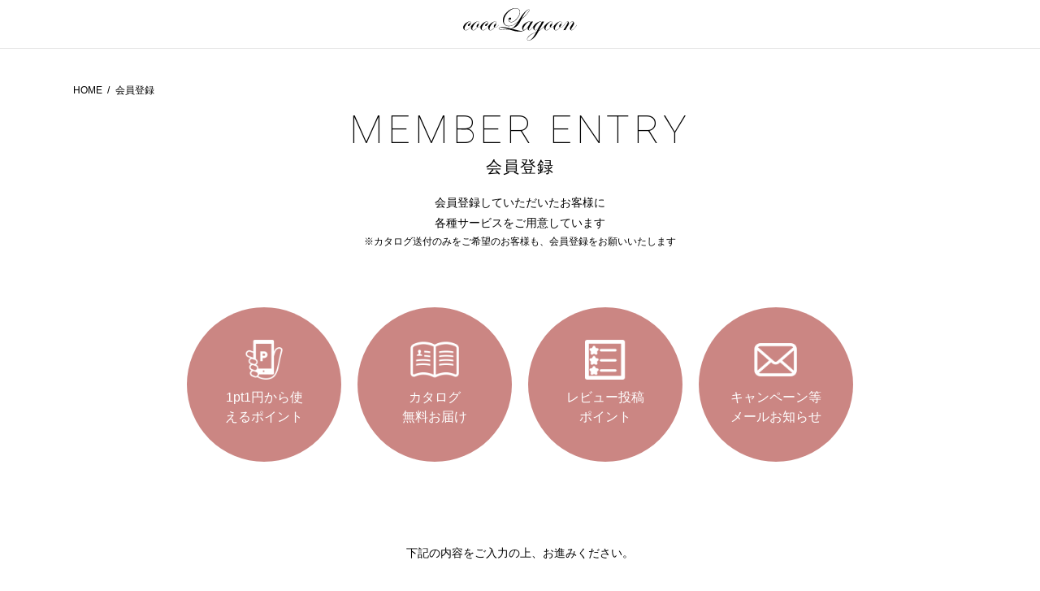

--- FILE ---
content_type: text/html;charset=UTF-8
request_url: https://www.cocolagoon.jp/p/register
body_size: 11350
content:
<!DOCTYPE html>
<html lang="ja"><head>
  <meta charset="UTF-8">
  
  <meta name="_csrf" content="jqXOpzyKkzzIouUysaw8Rs4J0pQlp3nwKhI85oNYRkEX4cE87ZD4lAvs9w_lmoEG1IEIdPo7__YVkRrdGiAJ0uU6IiIn06AP">
  
  <title>会員登録 | バック&amp;ハク下着エステ・オンラインショップ</title>
  <meta name="viewport" content="width=device-width">


    <meta name="description" content="会員登録 バック&amp;ハク下着エステ・オンラインショップ">
    <meta name="keywords" content="会員登録,バック&amp;ハク下着エステ・オンラインショップ">
  
  <link rel="stylesheet" href="https://caratsexaonline.itembox.design/system/fs_style.css?t=20251118042552">
  <link rel="stylesheet" href="https://caratsexaonline.itembox.design/generate/theme3/fs_original.css?t=20251118042552">
  
  
  
  
  
  
  <script>
    window._FS=window._FS||{};_FS.val={"tiktok":{"enabled":false,"pixelCode":null},"recaptcha":{"enabled":false,"siteKey":null},"clientInfo":{"memberId":"guest","fullName":"ゲスト","lastName":"","firstName":"ゲスト","nickName":"ゲスト","stageId":"","stageName":"","subscribedToNewsletter":"false","loggedIn":"false","totalPoints":"","activePoints":"","pendingPoints":"","purchasePointExpiration":"","specialPointExpiration":"","specialPoints":"","pointRate":"","companyName":"","membershipCardNo":"","wishlist":"","prefecture":""},"enhancedEC":{"ga4Dimensions":{"userScope":{"login":"{@ member.logged_in @}","stage":"{@ member.stage_order @}"}},"amazonCheckoutName":"Amazon Pay","measurementId":"G-YL3BPC6WTG","trackingId":"UA-10853167-1","dimensions":{"dimension1":{"key":"log","value":"{@ member.logged_in @}"},"dimension2":{"key":"mem","value":"{@ member.stage_order @}"}}},"shopKey":"caratsexaonline","device":"PC","cart":{"stayOnPage":false}};
  </script>
  
  <script src="/shop/js/webstore-nr.js?t=20251118042552"></script>
  <script src="/shop/js/webstore-vg.js?t=20251118042552"></script>
  
    <script src="//r2.future-shop.jp/fs.caratsexaonline/pc/recommend.js"></script>
  
  
  
  
  
  
  
  
    <script type="text/javascript" >
      document.addEventListener('DOMContentLoaded', function() {
        _FS.CMATag('{"fs_member_id":"{@ member.id @}","fs_page_kind":"other"}')
      })
    </script>
  
  
  <link rel="shortcut icon" href="https://www.cocolagoon.jp/wp-content/themes/cocolagoon/assets/images/common/favicon.ico">
<link rel="apple-touch-icon" href="https://www.cocolagoon.jp/wp-content/themes/cocolagoon/assets/images/common/apple-touch-icon.png" sizes="180x180">
<link rel="stylesheet" type="text/css" href="https://www.cocolagoon.jp/wp-content/themes/cocolagoon/assets/css/reset.css">
<link href="https://fonts.googleapis.com/css?family=Roboto:100,500&display=swap" rel="stylesheet">
<link rel="stylesheet" type="text/css" href="https://www.cocolagoon.jp/wp-content/themes/cocolagoon/assets/icon/style.css">
<link rel="stylesheet" type="text/css" href="https://www.cocolagoon.jp/wp-content/themes/cocolagoon/assets/css/slick.css">
<link rel="stylesheet" type="text/css" href="https://www.cocolagoon.jp/wp-content/themes/cocolagoon/assets/css/slick-theme.css">
<link rel="stylesheet" type="text/css" href="https://www.cocolagoon.jp/wp-content/themes/cocolagoon/assets/css/base.css">
<link rel="stylesheet" type="text/css" href="https://www.cocolagoon.jp/wp-content/themes/cocolagoon/assets/css/fs.css">

<script type="text/javascript" src="https://cdnjs.cloudflare.com/ajax/libs/jquery/3.3.1/jquery.min.js"></script>
<script type="text/javascript" src="https://cdnjs.cloudflare.com/ajax/libs/jquery-migrate/3.0.1/jquery-migrate.min.js"></script>
<script type="text/javascript" src="https://cdnjs.cloudflare.com/ajax/libs/jquery-easing/1.4.1/jquery.easing.min.js"></script>
<script type="text/javascript" src="https://cdnjs.cloudflare.com/ajax/libs/html5shiv/3.7.3/html5shiv.min.js"></script>
<script type="text/javascript" src="https://cdnjs.cloudflare.com/ajax/libs/jquery.matchHeight/0.7.2/jquery.matchHeight-min.js"></script>
<script type="text/javascript" src="https://cdnjs.cloudflare.com/ajax/libs/object-fit-images/3.2.4/ofi.min.js"></script>
<script type="text/javascript" src="https://cdnjs.cloudflare.com/ajax/libs/slick-carousel/1.8.1/slick.min.js"></script>
<script>$(document).ready((function () { var stickyHeader = $(".lower_header"); $(window).scroll((function () { $(this).scrollTop() > 1 ? stickyHeader.addClass("fixed") : stickyHeader.removeClass("fixed") })) }));</script>

<link rel="stylesheet" type="text/css" href="https://www.cocolagoon.jp/wp-content/themes/cocolagoon/assets/css/fs_other.css">
<script>$(window).load((function () { $(".fs-c-wishlistProduct").prepend('<div class="mypage_wishlist_box"></div>'), $(".fs-c-wishlistProduct__title").prependTo(".mypage_wishlist_box"), $(".mypage_wishlist_box .fs-c-wishlistProduct__title").after('<div class="item_list"></div>'), $(".fs-c-wishlistProduct .fs-c-productListCarousel__list__item").appendTo(".mypage_wishlist_box .item_list"), $(".mypage_wishlist_box .item_list .fs-c-productListItem__image").addClass(".ofi") }));</script>

<link rel="stylesheet" type="text/css" href="https://www.cocolagoon.jp/wp-content/themes/cocolagoon/assets/css/member.css">
<script async src="https://www.googletagmanager.com/gtag/js?id=G-YL3BPC6WTG"></script>

<script><!--
_FS.setTrackingTag('%3C%21--+Global+site+tag+%28gtag.js%29+-+Google+Ads%3A+987433196+--%3E+%3Cscript+async+src%3D%22https%3A%2F%2Fwww.googletagmanager.com%2Fgtag%2Fjs%3Fid%3DAW-987433196%22%3E%3C%2Fscript%3E+%3Cscript%3E+window.dataLayer+%3D+window.dataLayer+%7C%7C+%5B%5D%3B+function+gtag%28%29%7BdataLayer.push%28arguments%29%3B%7D+gtag%28%27js%27%2C+new+Date%28%29%29%3B+gtag%28%27config%27%2C+%27AW-987433196%27%29%3B+%3C%2Fscript%3E%0A%3C%21--+AnyTag+--%3E%0A%3Cscript%3E%0A%21function%28%29%7Bvar+o%3Dwindow.tdl%3Dwindow.tdl%7C%7C%5B%5D%3Bif%28o.invoked%29window.console%26%26console.error%26%26console.error%28%22Tune+snippet+has+been+included+more+than+once.%22%29%3Belse%7Bo.invoked%3D%210%2Co.methods%3D%5B%22init%22%2C%22identify%22%2C%22convert%22%5D%2Co.factory%3Dfunction%28n%29%7Breturn+function%28%29%7Bvar+e%3DArray.prototype.slice.call%28arguments%29%3Breturn+e.unshift%28n%29%2Co.push%28e%29%2Co%7D%7D%3Bfor%28var+e%3D0%3Be%3Co.methods.length%3Be%2B%2B%29%7Bvar+n%3Do.methods%5Be%5D%3Bo%5Bn%5D%3Do.factory%28n%29%7Do.init%3Dfunction%28e%29%7Bvar+n%3Ddocument.createElement%28%22script%22%29%3Bn.type%3D%22text%2Fjavascript%22%2Cn.async%3D%210%2Cn.src%3D%22https%3A%2F%2Fjs.go2sdk.com%2Fv2%2Ftune.js%22%3Bvar+t%3Ddocument.getElementsByTagName%28%22script%22%29%5B0%5D%3Bt.parentNode.insertBefore%28n%2Ct%29%2Co.domain%3De%7D%7D%7D%28%29%3B%0Atdl.init%28%22anymindgroup.go2cloud.org%22%29%3B%0Atdl.identify%28%29%3B%0A%3C%2Fscript%3E');
--></script>
</head>
<body class="fs-body-register" id="fs_Register">

<div class="fs-l-page">
<header class="header lower_header lower_header_02">
<div class="sticky_area">
<p class="logo">
<a href="https://www.cocolagoon.jp">
<svg xmlns="http://www.w3.org/2000/svg" viewBox="0 0 505.1 144.2" xml:space="preserve"><title>cocoLagoon</title><path class="st0" d="M158.1 74.7c-.2 0-.6.3-1.1 1-1.8 2.8-4.1 5.1-6.9 7.1-2.8 1.9-5.3 2.9-7.4 2.9-1.2 0-2.3-.2-3.2-.8 5.7-7.6 8.5-14.1 8.5-19.5 0-4.3-2-6.5-6-6.5-4.3 0-9.7 2.4-16.4 7.1-4.2 3-7.5 6-9.8 9.1l-.6.6c-11.1 14.5-19.8 21.8-26.3 21.8-4.1 0-6.2-2.2-6.2-6.6 0-5.3 2.9-11.8 8.5-19.5 5.7-7.7 10.4-11.6 14.3-11.6 2.3 0 3.4 1.1 3.4 3.2 0 2.6-1.7 4.8-5 6.4-4.3 2.1-6.4 4.4-6.4 6.9 0 2.1 1.1 3.2 3.2 3.2 2.2 0 4.3-1.6 6.5-4.8s3.3-6.5 3.3-9.7c0-4.1-1.7-6.2-5.2-6.2-2.9 0-6.6 1.3-11.1 3.9-5.3 3-9.6 6.7-12.8 10.9-1.2 1.6-2.1 3.1-2.9 4.6-1.4 1.7-3.1 3.2-5 4.6-2.8 1.9-5.3 2.9-7.4 2.9-1.2 0-2.3-.2-3.2-.8 5.7-7.6 8.5-14.1 8.5-19.5 0-4.3-2-6.5-6-6.5-4.3 0-9.7 2.4-16.4 7.1-4.4 3.1-7.7 6.3-10.1 9.5l-.2.2C27.6 90.2 18.9 97.5 12.4 97.5c-4.1 0-6.2-2.2-6.2-6.6 0-5.3 2.8-11.8 8.5-19.5S25.1 59.8 29 59.8c2.3 0 3.4 1.1 3.4 3.2 0 2.6-1.7 4.8-5 6.4-4.3 2.1-6.4 4.4-6.4 6.9 0 2.1 1.1 3.2 3.2 3.2 2.2 0 4.3-1.6 6.5-4.8S34 68.2 34 65c0-4.1-1.7-6.2-5.2-6.2-2.9 0-6.6 1.3-11.1 3.9-5.3 3-9.6 6.7-12.8 10.9C1.7 77.8.1 81.9.1 85.8c0 3.5 1.2 6.5 3.5 9s5.1 3.8 8.4 3.8c5 0 11.2-4 18.4-11.8 2.3-2.6 4.2-4.7 5.7-6.4-.9 2.2-1.3 4.3-1.3 6.5 0 3.2 1 6 3 8.3s4.4 3.5 7.2 3.5c5.4 0 11.2-4.4 17.4-13.2 1.2.5 2.4.8 3.9.8 3.5 0 7.3-2.1 11.4-6.2-.7 1.9-1.1 3.8-1.1 5.7 0 3.5 1.2 6.5 3.5 9s5.1 3.8 8.4 3.8c5 0 11.2-3.9 18.4-11.8 2.4-2.7 4.4-4.9 5.9-6.6-.9 2.2-1.4 4.5-1.4 6.7 0 3.2 1 6 3 8.3s4.4 3.5 7.2 3.5c5.4 0 11.2-4.4 17.4-13.2 1.2.5 2.4.8 3.9.8 3.5 0 7.3-2.1 11.4-6.2 2.7-2.8 4.1-4.6 4.1-5.3 0-.2-.1-.3-.3-.1zm-98.3 5.6c0 1.6.6 3.1 2 4.6-6 8.3-11.5 12.5-16.6 12.5-3.1 0-4.6-1.7-4.6-4.9 0-5.6 3.1-12.4 9.2-20.6 6.1-8.1 11.3-12.2 15.6-12.2 3.4 0 5.1 1.9 5.1 5.7 0 2-.4 3.8-1.2 5.5-.2-.9-.8-1.4-1.5-1.4-1.7 0-3.5 1.3-5.3 3.7s-2.7 4.8-2.7 7.1zm76.5 0c0 1.6.6 3.1 2 4.6-6 8.3-11.5 12.5-16.6 12.5-3.1 0-4.6-1.7-4.6-4.9 0-5.6 3.1-12.4 9.2-20.6 6.1-8.1 11.3-12.2 15.6-12.2 3.4 0 5.1 1.9 5.1 5.7 0 2-.4 3.8-1.2 5.5-.2-.9-.8-1.4-1.5-1.4-1.7 0-3.5 1.3-5.3 3.7s-2.7 4.8-2.7 7.1zM504.9 74.5c-.2 0-.5.2-.7.7C494 90 486.8 97.4 482.6 97.4c-1.9 0-2.9-1-2.9-2.9 0-1.8 2.2-6 6.6-12.6 4.3-6.5 6.5-11.3 6.5-14.4 0-2.4-.7-4.5-2.1-6.2s-3.1-2.5-5.2-2.5c-2.6 0-5.3 1.4-8.3 4.2s-7.3 8.1-12.8 15.7c3.5-5.3 5.3-9.5 5.3-12.5 0-2-.6-3.7-1.7-5.2s-2.5-2.2-4.1-2.2c-2.5 0-7.3 4.8-14.5 14.4l-1.1 1.5c-.2.1-.6.4-1 1-1.8 2.8-4.1 5.1-6.9 7.1-2.8 1.9-5.3 2.9-7.4 2.9-1.2 0-2.3-.2-3.2-.8 5.7-7.6 8.5-14.1 8.5-19.5 0-4.3-2-6.5-6-6.5-4.3 0-9.7 2.4-16.4 7.1-4.3 3-7.6 6.1-9.9 9.2-.1.1-.3.3-.4.5-1.8 2.8-4.1 5.1-6.9 7.1-2.8 1.9-5.3 2.9-7.4 2.9-1.2 0-2.3-.2-3.2-.8 5.7-7.6 8.5-14.1 8.5-19.5 0-4.3-2-6.5-6-6.5-4.3 0-9.7 2.4-16.4 7.1-3.9 2.7-6.9 5.5-9.2 8.4l-.1-.1c-.2 0-.7.5-1.4 1.4-4.7 6.1-8.8 10.8-12.5 14-3.7 3.3-8.6 6.6-14.7 10.1l17.4-30.1c3.8-6.6 5.9-10.1 6.2-10.5-2.3.3-4.1.5-5.3.5-.9 0-2-.2-3.3-.5l-3.9 7.1c.4-1.1.6-2.2.6-3 0-3.1-1.4-4.6-4.2-4.6-4.1 0-9.6 2.2-16.7 6.6-6.7 4.2-11.2 8.6-13.7 13.4-3.5 4.8-6.9 8.9-10.2 12.4-4.1 4.3-7.1 6.4-9 6.4-1.8 0-2.7-1.1-2.7-3.3 0-2.3 2.2-7.1 6.5-14.3l12.4-20.5c-2 .3-3.6.5-4.9.5-1 0-2.3-.2-3.7-.5l-3.6 6.8c.4-1.4.6-2.4.6-3.2 0-2.8-1.4-4.2-4.3-4.2-3.4 0-7.9 1.5-13.5 4.6-12.7 6.9-19 14.9-19 23.9 0 3.3.8 6 2.5 8.1 1.2 1.6 2.6 2.6 4.3 3-2.9 1.7-6.1 2.6-9.5 2.6-3.4 0-6.9-.4-10.6-1.2-3.7-.9-14.9-3.7-33.5-8.7 10.6-2.7 19-7 25.2-12.9s12.2-15.3 18.1-28.1c7.8-5.7 15.7-13.2 23.9-22.7s12.3-15.9 12.3-19.2c0-1.7-.9-2.6-2.8-2.6-4.6 0-11.2 4.5-19.9 13.6-4.5 4.7-8.3 9.3-11.5 13.9-3.3 4.7-8.6 13.3-16 25.6-8.8 7.5-16.2 12.7-22.2 15.7-6.1 3-12.1 4.5-18.2 4.5-7.1 0-12.6-1.8-16.7-5.4-4.1-3.6-6.1-8.6-6.1-14.9 0-13.5 5.6-26.4 17-38.8 11.3-12.4 23.2-18.6 35.6-18.6 5.2 0 9.4 1.6 12.7 4.7s5 7.1 5 11.9c0 8.9-4.4 18.4-13.1 28.5-8.8 10.1-17 15.1-24.7 15.1-3.3 0-6.1-.9-8.3-2.9-2.2-2-3.3-4.5-3.3-7.4 0-2.9.5-4.3 1.5-4.3.4 0 .5.6.5 2-.1 2.1 1 3.2 3.3 3.2 1.4 0 2.7-.6 3.8-1.8 1.1-1.2 1.7-2.6 1.7-4.1 0-2.9-1.4-4.3-4.3-4.3-2.2 0-4 1-5.6 2.8-1.5 1.9-2.3 4.1-2.3 6.6 0 3.3 1.2 6.1 3.7 8.3 2.4 2.3 5.4 3.4 9 3.4 8.3 0 17-5.1 26-15.4S253 27.3 253 17.7c0-5.4-1.8-9.7-5.5-12.9-3.7-3.2-8.6-4.8-14.8-4.8-13.4 0-26.1 5.7-38.1 17.2-12 11.4-18 23.4-18 36.1 0 8.3 2.4 14.8 7.3 19.7 4.9 4.9 11.5 7.3 19.7 7.3 12.1 0 25.1-6.1 39.1-18.3-6 9.2-11.1 15.7-15.1 19.7s-8.5 7-13.7 9c-17.3-4.5-30.3-6.7-39-6.7-11.3 0-16.9 2.1-16.9 6.3 0 4.5 7.4 6.7 22.1 6.7 8.3 0 16.4-.8 24.2-2.3 12.2 3.8 21.3 6.4 27.2 7.6 5.9 1.2 12.1 1.8 18.5 1.8 8.7 0 15.4-1.6 20-4.7.4-.3.8-.6 1.2-.8 2.2-.1 4.4-1.2 6.7-3.4 2.4-2.3 6-6.7 10.7-13.3-1.6 2.9-2.3 5.7-2.3 8.2s.6 4.5 2 6.1c1.4 1.6 3.1 2.4 5.3 2.4 3.2 0 7.6-3.4 13.1-10 2.1-2.4 3.8-4.5 5.2-6.3-.5 1.7-.7 3.4-.7 5.1 0 3.1.9 5.7 2.6 7.9 1.7 2.1 3.8 3.2 6.2 3.2 2.3 0 4.5-1 6.6-3 2.1-2 5.8-6.4 11-13.3l-11.9 22c-1.4.8-4.4 2.2-9.1 4.4-21.7 9.8-32.5 19.6-32.5 29.2 0 1.8.7 3.3 2 4.5 1.3 1.2 3 1.8 5 1.8 5.6 0 12.1-3.1 19.7-9.2 7.9-6.4 15-15.4 21.4-27.2l3.5-6.4c9-4.9 16.3-10.5 22-16.8 1.4-1.5 2.6-2.9 3.6-4-.9 2.1-1.3 4.3-1.3 6.4 0 3.2 1 6 3 8.3s4.4 3.5 7.2 3.5c5.4 0 11.2-4.4 17.4-13.2 1.2.5 2.5.8 3.9.8 3.5 0 7.3-2.1 11.4-6.2.2-.2.3-.3.4-.5-1.1 2.4-1.6 4.8-1.6 7.3 0 3.2 1 6 3 8.3s4.4 3.5 7.2 3.5c5.4 0 11.2-4.4 17.4-13.2 1.2.5 2.5.8 3.9.8 3.5 0 7.3-2.1 11.4-6.2 1.7-1.8 2.9-3.2 3.5-4.1h.1c.3-.1.6-.4 1-1 7-10.1 11.7-15.1 14.1-15.1 1.2 0 1.8.7 1.8 2.1 0 2.5-3.1 8.7-9.3 18.6l-10.9 17.3c1.4-.2 3-.3 4.6-.3.4 0 1.8.1 4.1.3 14.2-25.3 24.8-38 31.6-38 2 0 3 1 3 2.9 0 1.5-1.9 5.1-5.7 10.7-3.7 5.3-5.9 8.9-6.8 10.7-.9 1.8-1.3 3.8-1.3 5.9 0 2.3.7 4.4 2.1 6 1.4 1.7 3.2 2.5 5.3 2.5 3.1 0 7.5-3.4 13.1-10 6.8-8.1 10.2-12.6 10.2-13.6 0-.3-.1-.5-.2-.5zM277.5 17.3c6.1-7.1 10.8-10.6 14.3-10.6 1.1 0 1.7.5 1.7 1.5 0 2.9-3.7 8.6-11 17.2s-15 16.1-23 22.6c6.6-14.2 12.6-24.4 18-30.7zm-96.7 78.2c-14.4 0-21.6-1.8-21.6-5.4 0-2.7 3.1-4 9.2-4 5.9 0 17.1 2.6 33.5 7.8-6.3 1.2-13.4 1.7-21.1 1.6zm107.1-14c-6.8 9.1-11.8 14.4-15.1 15.7.6-.6.9-1.1.9-1.5 0-.2-.2-.3-.4-.4-.1 0-.4.2-.8.4-.7.7-1.5 1.3-2.3 1.8-2-.4-3.1-1.9-3.1-4.5 0-5.2 3.5-12.1 10.5-20.5 7-8.5 12.6-12.7 16.9-12.7 2.1 0 3.2 1.1 3.2 3.4 0 3.3-3.3 9.4-9.8 18.3zm47 3.5c-6.7 8.3-11.3 12.5-14.1 12.5-2.7 0-4.1-1.6-4.1-4.7 0-5.2 3.4-12 10.4-20.4 7-8.4 12.6-12.6 16.8-12.6 2.3 0 3.4 1.2 3.4 3.6 0 3.8-4.2 11-12.4 21.6zm-10.8 21.8c-7.3 13.7-13.4 23.1-18.3 28.4-4.8 5.3-9.9 7.9-15 7.9-1.6 0-3-.5-4.1-1.5-1.1-1-1.6-2.2-1.6-3.7 0-8.4 10.7-17.9 32-28.5 4.4-2.2 7-3.5 7.9-4l-.9 1.4zm60.8-26.5c0 1.6.6 3.1 2 4.6-6 8.3-11.5 12.5-16.6 12.5-3.1 0-4.6-1.7-4.6-4.9 0-5.6 3.1-12.4 9.2-20.6 6.1-8.1 11.3-12.2 15.6-12.2 3.4 0 5.1 1.9 5.1 5.7 0 2-.4 3.8-1.2 5.5-.2-.9-.8-1.4-1.5-1.4-1.7 0-3.5 1.3-5.3 3.7-1.8 2.4-2.7 4.8-2.7 7.1zm44.4-7.1c-1.8 2.4-2.7 4.8-2.7 7.1 0 1.6.6 3.1 2 4.6-6 8.3-11.5 12.5-16.6 12.5-3.1 0-4.6-1.7-4.6-4.9 0-5.6 3.1-12.4 9.2-20.6 6.1-8.1 11.3-12.2 15.6-12.2 3.4 0 5.1 1.9 5.1 5.7 0 2-.4 3.8-1.2 5.5-.2-.9-.8-1.4-1.5-1.4-1.7 0-3.5 1.3-5.3 3.7z"/></svg>
</a>
</p>
</div>
</header>

<!-- **パンくずリストパーツ （システムパーツ） ↓↓ -->
<nav class="fs-c-breadcrumb">
<ol class="fs-c-breadcrumb__list">
<li class="fs-c-breadcrumb__listItem">
<a href="/">HOME</a>
</li>
<li class="fs-c-breadcrumb__listItem">
会員登録
</li>
</ol>
</nav>
<!-- **パンくずリストパーツ （システムパーツ） ↑↑ -->
<main class="fs-l-main"><section class="content pageMember">
    <div class="page_ttl_area_01">
        <h1 class="page_ttl rbt">MEMBER <br class="sp">ENTRY<span>会員登録</span></h1>
        <p class="page_text">会員登録していただいたお客様に<br>
各種サービスをご用意しています
<span>※カタログ送付のみをご希望のお客様も、<br class="sp">会員登録をお願いいたします</span></p>
    </div>

    <ul>
        <li>
            <figure class="img"><img src="https://www.cocolagoon.jp/wp-content/themes/cocolagoon/assets/images/member/icon_01.png"></figure>
            <p class="text">1pt1円から使<br>えるポイント</p>
        </li>
        <li>
            <figure class="img"><img src="https://www.cocolagoon.jp/wp-content/themes/cocolagoon/assets/images/member/icon_02.png"></figure>
            <p class="text">カタログ<br>無料お届け</p>
        </li>
        <li>
            <figure class="img"><img src="https://www.cocolagoon.jp/wp-content/themes/cocolagoon/assets/images/member/icon_03.png"></figure>
            <p class="text">レビュー投稿<br>ポイント</p>
        </li>
        <li>
            <figure class="img"><img src="https://www.cocolagoon.jp/wp-content/themes/cocolagoon/assets/images/member/icon_04.png"></figure>
            <p class="text">キャンペーン等<br>メールお知らせ</p>
        </li>
    </ul>
</section>

<div id="fs-page-error-container" class="fs-c-panelContainer">
  
  
</div>
<!-- **会員登録表示（システムパーツ）↓↓ -->
<div class="fs-c-inputInformation__message"><p>下記の内容をご入力の上、お進みください。</p></div>
<!-- **会員登録表示（システムパーツ）↑↑ -->
<!-- **会員登録フォーム（システムパーツ）↓↓ -->
<form action="/p/register" method="post" name="fs_form" id="fs_form">
  <input type="hidden" name="registrationType" value="regular">
  <div class="fs-c-inputInformation__field">
    <fieldset form="fs_form" name="memberInfo" class="fs-c-memberInfoField">
      
      <table class="fs-c-inputTable">
  <tbody>
    
    <tr>
      
      <th class="fs-c-inputTable__headerCell" scope="row">
        <label for="fs_input_lastName" id="fs_label_name" class="fs-c-inputTable__label">氏名
          <span class="fs-c-requiredMark">(必須)</span>
        </label>
      </th>
      <td class="fs-c-inputTable__dataCell">
        <div class="fs-c-inputField">
          <div class="fs-c-inputField__field fs-c-inputTextGroup fs-system-assistTarget">
            <span class="fs-c-inputTextGroup__item">
              <input type="text" name="items.name.lastName" id="fs_input_lastName" value="" data-multi-field-ids='["fs_input_lastName", "fs_input_firstName"]' data-rule-required="true">
            </span>
            <span class="fs-c-inputTextGroup__item">
              <input type="text" name="items.name.firstName" id="fs_input_firstName" aria-labelledby="fs_label_name" value="" data-multi-field-ids='["fs_input_lastName", "fs_input_firstName"]' data-rule-required="true">
            </span>
          </div>
          
        </div>
      </td>
      
    </tr>
    
    <tr>
      
      <th class="fs-c-inputTable__headerCell" scope="row">
        <label for="fs_input_lastNameKana" id="fs_label_nameKana" class="fs-c-inputTable__label">氏名（フリガナ）
          <span class="fs-c-requiredMark">(必須)</span>
        </label>
      </th>
      <td class="fs-c-inputTable__dataCell">
        <div class="fs-c-inputField">
          <div class="fs-c-inputField__field fs-c-inputTextGroup fs-system-assistTarget">
            <span class="fs-c-inputTextGroup__item">
              <input type="text" name="items.nameKana.lastName" id="fs_input_lastNameKana" value="" data-multi-field-ids='["fs_input_lastNameKana", "fs_input_firstNameKana"]' data-rule-furigana="true" data-rule-required="true">
            </span>
            <span class="fs-c-inputTextGroup__item">
              <input type="text" name="items.nameKana.firstName" id="fs_input_firstNameKana" aria-labelledby="fs_label_nameKana" value="" data-multi-field-ids='["fs_input_lastNameKana", "fs_input_firstNameKana"]' data-rule-furigana="true" data-rule-required="true">
            </span>
          </div>
          
        </div>
      </td>
      
    </tr>
    
    <tr>
      
      <th class="fs-c-inputTable__headerCell" scope="row">
        <label for="fs_input_email" id="fs_label_email" class="fs-c-inputTable__label">Ｅメールアドレス
          <span class="fs-c-requiredMark">(必須)</span>
        </label>
      </th>
      <td class="fs-c-inputTable__dataCell">
        <div class="fs-c-inputField">
          <div class="fs-c-inputField__field fs-system-assistTarget">
            <input type="text" name="items.email" id="fs_input_email" autocomplete="username" maxlength="200" value=""
                             data-rule-mailNoCommaInDomain="true"
                             data-rule-mailValidCharacters="true"
                             data-rule-mailHasAt="true"
                             data-rule-mailHasLocalPart="true"
                             data-rule-mailHasDomain="true"
                             data-rule-mailNoMultipleAts="true"
                             data-rule-mailHasDot="true"
                             data-rule-mailValidDomain="true"
                             data-rule-mailHasTextAfterDot="true"
                             data-rule-required="true">
          </div>
          
        </div>
      </td>
      
    </tr>
    
    <tr>
      
      <th class="fs-c-inputTable__headerCell" scope="row">
        <label for="fs_input_password" class="fs-c-inputTable__label">パスワード
          <span class="fs-c-requiredMark">(必須)</span>
        </label>
      </th>
      <td class="fs-c-inputTable__dataCell">
        <div class="fs-c-inputField">
          <div class="fs-c-inputField__field fs-c-inputGroup fs-system-assistTarget">
            <input type="password" name="items.password" id="fs_input_password" autocomplete="new-password" maxlength="100" value="" data-rule-passwordChar="true" data-rule-passwordFormat='{"minLength": 6, "alphaNumeric": false, "lowUpper": false, "symbol": false }' data-rule-required="true">
            <button type="button" name="button" id="fs_showPassword" class="fs-c-button--displayPassword fs-c-button--particular" aria-label="パスワードマスク切替"></button>
          </div>
          
        </div>
      </td>
      
    </tr>
    
    <tr>
      
      <th class="fs-c-inputTable__headerCell" scope="row">
        <label for="fs_input_zipCode" id="fs_label_zipCode" class="fs-c-inputTable__label">郵便番号
          <span class="fs-c-requiredMark">(必須)</span>
        </label>
      </th>
      <td class="fs-c-inputTable__dataCell">
        <div class="fs-c-inputField">
          <div class="fs-c-inputField__field fs-c-inputField__field--zipCode fs-system-assistTarget">
            <input type="tel" name="items.zipCode" id="fs_input_zipCode" class="fs-c-input--zipCode" maxlength="8" value="" data-rule-zipCode="true" data-rule-required="true">
            <script id="fs-address-suggest-template" type="text/x-handlebars">
        <div class="fs-c-suggestedAddress">
            <ul class="fs-c-suggestedAddress__list">
              {{#each addressList}}
              <li class="fs-c-suggestedAddress__listItem" data-prefecture-code="{{prefectureCode}}"
                data-zip-code="{{zipCode}}" data-address="{{address}}">
                <span class="fs-c-suggestedAddress__listItem__zipcode fs-u-zipcode"> {{zipCode}} </span>
                <span class="fs-c-suggestedAddress__listItem__address"> {{address}} </span>
              </li>
              {{/each}}
            </ul>
        </div>

</script>
          </div>
          
        </div>
      </td>
      
    </tr>
    
    <tr>
      
      <th class="fs-c-inputTable__headerCell" scope="row">
        <label for="fs_input_prefecture" class="fs-c-inputTable__label">都道府県
          <span class="fs-c-requiredMark">(必須)</span>
        </label>
      </th>
      <td class="fs-c-inputTable__dataCell">
        <div class="fs-c-inputField">
          <div class="fs-c-inputField__field fs-system-assistTarget">
            <div class="fs-c-dropdown">
              <select name="items.prefecture" id="fs_input_prefecture" class="fs-c-dropdown__menu" data-rule-required="true">
                <option value="">選択してください</option>
                
                <option value="01">北海道</option>
                
                <option value="02">青森県</option>
                
                <option value="03">秋田県</option>
                
                <option value="04">岩手県</option>
                
                <option value="05">宮城県</option>
                
                <option value="06">山形県</option>
                
                <option value="07">福島県</option>
                
                <option value="08">茨城県</option>
                
                <option value="09">栃木県</option>
                
                <option value="10">群馬県</option>
                
                <option value="11">埼玉県</option>
                
                <option value="12">千葉県</option>
                
                <option value="13">神奈川県</option>
                
                <option value="14">東京都</option>
                
                <option value="15">山梨県</option>
                
                <option value="16">新潟県</option>
                
                <option value="17">長野県</option>
                
                <option value="18">静岡県</option>
                
                <option value="19">愛知県</option>
                
                <option value="20">三重県</option>
                
                <option value="21">岐阜県</option>
                
                <option value="22">富山県</option>
                
                <option value="23">石川県</option>
                
                <option value="24">福井県</option>
                
                <option value="25">大阪府</option>
                
                <option value="26">京都府</option>
                
                <option value="27">滋賀県</option>
                
                <option value="28">奈良県</option>
                
                <option value="29">和歌山県</option>
                
                <option value="30">兵庫県</option>
                
                <option value="31">岡山県</option>
                
                <option value="32">広島県</option>
                
                <option value="33">山口県</option>
                
                <option value="34">鳥取県</option>
                
                <option value="35">島根県</option>
                
                <option value="36">香川県</option>
                
                <option value="37">徳島県</option>
                
                <option value="38">愛媛県</option>
                
                <option value="39">高知県</option>
                
                <option value="40">福岡県</option>
                
                <option value="41">佐賀県</option>
                
                <option value="42">長崎県</option>
                
                <option value="43">熊本県</option>
                
                <option value="44">大分県</option>
                
                <option value="45">宮崎県</option>
                
                <option value="46">鹿児島県</option>
                
                <option value="47">沖縄県</option>
                
              </select>
            </div>
          </div>
          
        </div>
      </td>
      
    </tr>
    
    <tr>
      
      <th class="fs-c-inputTable__headerCell" scope="row">
        <label for="fs_input_addressLine1" id="fs_label_addressLine1" class="fs-c-inputTable__label">住所１（市区町村）
          <span class="fs-c-requiredMark">(必須)</span>
        </label>
      </th>
      <td class="fs-c-inputTable__dataCell">
        <div class="fs-c-inputField">
          <div class="fs-c-inputField__field fs-system-assistTarget">
            <input type="text" name="items.addressLine1" id="fs_input_addressLine1" maxlength="100" value="" data-rule-required="true">
          </div>
          
        </div>
      </td>
      
    </tr>
    
    <tr>
      
      <th class="fs-c-inputTable__headerCell" scope="row">
        <label for="fs_input_addressLine2" id="fs_label_addressLine2" class="fs-c-inputTable__label">住所２（番地）
          <span class="fs-c-requiredMark">(必須)</span>
        </label>
      </th>
      <td class="fs-c-inputTable__dataCell">
        <div class="fs-c-inputField">
          <div class="fs-c-inputField__field fs-system-assistTarget">
            <input type="text" name="items.addressLine2" id="fs_input_addressLine2" maxlength="100" value="" data-rule-required="true">
          </div>
          
        </div>
      </td>
      
    </tr>
    
    <tr>
      
      <th class="fs-c-inputTable__headerCell" scope="row">
        <label for="fs_input_addressLine3" id="fs_label_addressLine3" class="fs-c-inputTable__label">住所３（建物名）
          
        </label>
      </th>
      <td class="fs-c-inputTable__dataCell">
        <div class="fs-c-inputField">
          <div class="fs-c-inputField__field fs-system-assistTarget">
            <input type="text" name="items.addressLine3" id="fs_input_addressLine3" maxlength="100" value="">
          </div>
          
        </div>
      </td>
      
    </tr>
    
    <tr>
      
      <th class="fs-c-inputTable__headerCell" scope="row">
        <label for="fs_input_phoneNumber" id="fs_label_phoneNumber" class="fs-c-inputTable__label">お電話番号
          <span class="fs-c-requiredMark">(必須)</span>
        </label>
      </th>
      <td class="fs-c-inputTable__dataCell">
        <div class="fs-c-inputField">
          <div class="fs-c-inputField__field fs-system-assistTarget">
            <input type="tel" name="items.phoneNumber" id="fs_input_phoneNumber" autocomplete="tel" maxlength="17" value="" data-rule-phoneNumber="true" data-rule-required="true">
          </div>
          
        </div>
      </td>
      
    </tr>
    
    <tr>
      
      <th class="fs-c-inputTable__headerCell" scope="row">
        <span class="fs-c-inputTable__label">性別<span class="fs-c-requiredMark">(必須)</span></span>
      </th>
      <td class="fs-c-inputTable__dataCell">
        <div class="fs-c-inputField">
          <div class="fs-c-inputField__field fs-c-radioGroup fs-system-assistTarget">
            
            <span class="fs-c-radio">
              <input type="radio" name="items.gender" id="fs_input_gender-00" class="fs-c-radio__radio" value="00" checked data-rule-required="true">
              <label for="fs_input_gender-00" class="fs-c-radio__label">
                <span class="fs-c-radio__radioMark"></span>
                <span class="fs-c-radio__radioLabelText">指定なし</span>
              </label>
            </span>
            
            <span class="fs-c-radio">
              <input type="radio" name="items.gender" id="fs_input_gender-01" class="fs-c-radio__radio" value="01" data-rule-required="true">
              <label for="fs_input_gender-01" class="fs-c-radio__label">
                <span class="fs-c-radio__radioMark"></span>
                <span class="fs-c-radio__radioLabelText">男性</span>
              </label>
            </span>
            
            <span class="fs-c-radio">
              <input type="radio" name="items.gender" id="fs_input_gender-02" class="fs-c-radio__radio" value="02" data-rule-required="true">
              <label for="fs_input_gender-02" class="fs-c-radio__label">
                <span class="fs-c-radio__radioMark"></span>
                <span class="fs-c-radio__radioLabelText">女性</span>
              </label>
            </span>
            
          </div>
          
        </div>
      </td>
      
    </tr>
    
    <tr>
      
      <th class="fs-c-inputTable__headerCell" scope="row">
        <label for="fs_input_birthdayYear" id="fs_label_birthday" class="fs-c-inputTable__label">生年月日
          <span class="fs-c-requiredMark">(必須)</span>
        </label>
      </th>
      <td class="fs-c-inputTable__dataCell">
        <div class="fs-c-inputField">
          
          <div class="fs-c-inputField__field fs-c-dropdownGroup fs-c-inputDate fs-system-assistTarget">
            <div class="fs-c-dropdown fs-c-inputDate__year">
              <select name="items.birthday.year" id="fs_input_birthdayYear" class="fs-c-dropdown__menu" data-multi-field-ids='["fs_input_birthdayYear", "fs_input_birthdayMonth","fs_input_birthdayDay"]' data-rule-required="true">
                
                <option value="" selected="selected">—</option>
                
                <option value="1900">1900</option>
                
                <option value="1901">1901</option>
                
                <option value="1902">1902</option>
                
                <option value="1903">1903</option>
                
                <option value="1904">1904</option>
                
                <option value="1905">1905</option>
                
                <option value="1906">1906</option>
                
                <option value="1907">1907</option>
                
                <option value="1908">1908</option>
                
                <option value="1909">1909</option>
                
                <option value="1910">1910</option>
                
                <option value="1911">1911</option>
                
                <option value="1912">1912</option>
                
                <option value="1913">1913</option>
                
                <option value="1914">1914</option>
                
                <option value="1915">1915</option>
                
                <option value="1916">1916</option>
                
                <option value="1917">1917</option>
                
                <option value="1918">1918</option>
                
                <option value="1919">1919</option>
                
                <option value="1920">1920</option>
                
                <option value="1921">1921</option>
                
                <option value="1922">1922</option>
                
                <option value="1923">1923</option>
                
                <option value="1924">1924</option>
                
                <option value="1925">1925</option>
                
                <option value="1926">1926</option>
                
                <option value="1927">1927</option>
                
                <option value="1928">1928</option>
                
                <option value="1929">1929</option>
                
                <option value="1930">1930</option>
                
                <option value="1931">1931</option>
                
                <option value="1932">1932</option>
                
                <option value="1933">1933</option>
                
                <option value="1934">1934</option>
                
                <option value="1935">1935</option>
                
                <option value="1936">1936</option>
                
                <option value="1937">1937</option>
                
                <option value="1938">1938</option>
                
                <option value="1939">1939</option>
                
                <option value="1940">1940</option>
                
                <option value="1941">1941</option>
                
                <option value="1942">1942</option>
                
                <option value="1943">1943</option>
                
                <option value="1944">1944</option>
                
                <option value="1945">1945</option>
                
                <option value="1946">1946</option>
                
                <option value="1947">1947</option>
                
                <option value="1948">1948</option>
                
                <option value="1949">1949</option>
                
                <option value="1950">1950</option>
                
                <option value="1951">1951</option>
                
                <option value="1952">1952</option>
                
                <option value="1953">1953</option>
                
                <option value="1954">1954</option>
                
                <option value="1955">1955</option>
                
                <option value="1956">1956</option>
                
                <option value="1957">1957</option>
                
                <option value="1958">1958</option>
                
                <option value="1959">1959</option>
                
                <option value="1960">1960</option>
                
                <option value="1961">1961</option>
                
                <option value="1962">1962</option>
                
                <option value="1963">1963</option>
                
                <option value="1964">1964</option>
                
                <option value="1965">1965</option>
                
                <option value="1966">1966</option>
                
                <option value="1967">1967</option>
                
                <option value="1968">1968</option>
                
                <option value="1969">1969</option>
                
                <option value="1970">1970</option>
                
                <option value="1971">1971</option>
                
                <option value="1972">1972</option>
                
                <option value="1973">1973</option>
                
                <option value="1974">1974</option>
                
                <option value="1975">1975</option>
                
                <option value="1976">1976</option>
                
                <option value="1977">1977</option>
                
                <option value="1978">1978</option>
                
                <option value="1979">1979</option>
                
                <option value="1980">1980</option>
                
                <option value="1981">1981</option>
                
                <option value="1982">1982</option>
                
                <option value="1983">1983</option>
                
                <option value="1984">1984</option>
                
                <option value="1985">1985</option>
                
                <option value="1986">1986</option>
                
                <option value="1987">1987</option>
                
                <option value="1988">1988</option>
                
                <option value="1989">1989</option>
                
                <option value="1990">1990</option>
                
                <option value="1991">1991</option>
                
                <option value="1992">1992</option>
                
                <option value="1993">1993</option>
                
                <option value="1994">1994</option>
                
                <option value="1995">1995</option>
                
                <option value="1996">1996</option>
                
                <option value="1997">1997</option>
                
                <option value="1998">1998</option>
                
                <option value="1999">1999</option>
                
                <option value="2000">2000</option>
                
                <option value="2001">2001</option>
                
                <option value="2002">2002</option>
                
                <option value="2003">2003</option>
                
                <option value="2004">2004</option>
                
                <option value="2005">2005</option>
                
                <option value="2006">2006</option>
                
                <option value="2007">2007</option>
                
                <option value="2008">2008</option>
                
                <option value="2009">2009</option>
                
                <option value="2010">2010</option>
                
                <option value="2011">2011</option>
                
                <option value="2012">2012</option>
                
                <option value="2013">2013</option>
                
                <option value="2014">2014</option>
                
                <option value="2015">2015</option>
                
                <option value="2016">2016</option>
                
                <option value="2017">2017</option>
                
                <option value="2018">2018</option>
                
                <option value="2019">2019</option>
                
                <option value="2020">2020</option>
                
                <option value="2021">2021</option>
                
                <option value="2022">2022</option>
                
                <option value="2023">2023</option>
                
                <option value="2024">2024</option>
                
                <option value="2025">2025</option>
                
                <option value="2026">2026</option>
                
              </select>
            </div>
            <div class="fs-c-dropdown fs-c-inputDate__month">
              <select name="items.birthday.month" id="fs_input_birthdayMonth" class="fs-c-dropdown__menu" aria-labelledby="fs_label_birthday" data-multi-field-ids='["fs_input_birthdayYear", "fs_input_birthdayMonth","fs_input_birthdayDay"]' data-rule-required="true">
                
                <option value="" selected="selected">—</option>
                
                <option value="1">1</option>
                
                <option value="2">2</option>
                
                <option value="3">3</option>
                
                <option value="4">4</option>
                
                <option value="5">5</option>
                
                <option value="6">6</option>
                
                <option value="7">7</option>
                
                <option value="8">8</option>
                
                <option value="9">9</option>
                
                <option value="10">10</option>
                
                <option value="11">11</option>
                
                <option value="12">12</option>
                
              </select>
            </div>
            <div class="fs-c-dropdown fs-c-inputDate__date">
              <select name="items.birthday.day" id="fs_input_birthdayDay" class="fs-c-dropdown__menu" aria-labelledby="fs_label_birthday" data-multi-field-ids='["fs_input_birthdayYear", "fs_input_birthdayMonth","fs_input_birthdayDay"]' data-rule-required="true">
                
                <option value="" selected="selected">—</option>
                
                <option value="1">1</option>
                
                <option value="2">2</option>
                
                <option value="3">3</option>
                
                <option value="4">4</option>
                
                <option value="5">5</option>
                
                <option value="6">6</option>
                
                <option value="7">7</option>
                
                <option value="8">8</option>
                
                <option value="9">9</option>
                
                <option value="10">10</option>
                
                <option value="11">11</option>
                
                <option value="12">12</option>
                
                <option value="13">13</option>
                
                <option value="14">14</option>
                
                <option value="15">15</option>
                
                <option value="16">16</option>
                
                <option value="17">17</option>
                
                <option value="18">18</option>
                
                <option value="19">19</option>
                
                <option value="20">20</option>
                
                <option value="21">21</option>
                
                <option value="22">22</option>
                
                <option value="23">23</option>
                
                <option value="24">24</option>
                
                <option value="25">25</option>
                
                <option value="26">26</option>
                
                <option value="27">27</option>
                
                <option value="28">28</option>
                
                <option value="29">29</option>
                
                <option value="30">30</option>
                
                <option value="31">31</option>
                
              </select>
            </div>
          </div>
          
          
          
        </div>
      </td>
      
    </tr>
    
    <tr>
      
      <th class="fs-c-inputTable__headerCell" scope="row">
        <span class="fs-c-inputTable__label">メールマガジンの購読
        <span class="fs-c-requiredMark">(必須)</span>
        </span>
      </th>
      <td class="fs-c-inputTable__dataCell">
        <div class="fs-c-inputField">
          <div class="fs-c-inputField__field fs-c-radioGroup fs-system-assistTarget">
            
            <span class="fs-c-radio">
              <input type="radio" name="items.newsletter" id="fs_input_newsletter-01" class="fs-c-radio__radio" value="01" checked data-rule-required="true">
              <label for="fs_input_newsletter-01" class="fs-c-radio__label">
                <span class="fs-c-radio__radioMark"></span>
                <span class="fs-c-radio__radioLabelText">可</span>
              </label>
            </span>
            
            <span class="fs-c-radio">
              <input type="radio" name="items.newsletter" id="fs_input_newsletter-02" class="fs-c-radio__radio" value="02" data-rule-required="true">
              <label for="fs_input_newsletter-02" class="fs-c-radio__label">
                <span class="fs-c-radio__radioMark"></span>
                <span class="fs-c-radio__radioLabelText">否</span>
              </label>
            </span>
            
          </div>
          <div class="fs-c-inputField__explanation">メールマガジンをご購読いただくと、新製品やセール情報をお届けします。またメールマガジン限定クーポンやプレゼントなどお得な情報をお届けします。</div>
        </div>
      </td>
      
    </tr>
    
    <tr>
      
      
      <th class="fs-c-inputTable__headerCell" scope="row">
        <span class="fs-c-inputTable__label">カタログ送付
          <span class="fs-c-requiredMark">(必須)</span>
        </span>
      </th>
      <td class="fs-c-inputTable__dataCell">
        <div class="fs-c-inputField">
          <div class="fs-c-inputField__field fs-c-checkboxGroup fs-system-assistTarget">
            <input type="hidden" value="on" name="_items.additionalCheckFields[additional1]">
            
            <span class="fs-c-checkbox">
              <input type="checkbox" name="items.additionalCheckFields[additional1]" id="fs_input_additionalItemadditional1-0" class="fs-c-checkbox__checkbox" value="0" checked data-rule-required="true">
              <label for="fs_input_additionalItemadditional1-0" class="fs-c-checkbox__label">
                <span class="fs-c-checkbox__checkMark"></span>
                <span class="fs-c-checkbox__labelText">希望する</span>
              </label>
            </span>
            
            <span class="fs-c-checkbox">
              <input type="checkbox" name="items.additionalCheckFields[additional1]" id="fs_input_additionalItemadditional1-1" class="fs-c-checkbox__checkbox" value="1" data-rule-required="true">
              <label for="fs_input_additionalItemadditional1-1" class="fs-c-checkbox__label">
                <span class="fs-c-checkbox__checkMark"></span>
                <span class="fs-c-checkbox__labelText">希望しない</span>
              </label>
            </span>
            
          </div>
          
        </div>
      </td>
      
      
    </tr>
    
  </tbody>
</table>
      
    </fieldset>
    

<fieldset form="fs_form" name="memberPolicyAgree" class="fs-c-memberPolicyAgreeField fs-c-additionalCheckField">
  <div class="fs-c-inputField">
    <div class="fs-c-inputField__field">
      <span class="fs-c-checkbox">
        <input type="checkbox" name="memberPolicyAgreed" id="fs_input_memberPolicyAgree" class="fs-c-checkbox__checkbox" checked>
        <label for="fs_input_memberPolicyAgree" class="fs-c-checkbox__label">
          <span class="fs-c-checkbox__checkMark"></span>
          <span class="fs-c-checkbox__labelText"><a href="/p/about/member-agreement" target="_blank">会員規約</a>に同意する</span>
        </label>
      </span>
    </div>
  </div>
</fieldset>


    
  </div>
  
    <div class="fs-c-inputInformation__button fs-c-buttonContainer fs-c-buttonContainer--confirmRegister">
      <button type="submit" class="fs-c-button--confirmRegister fs-c-button--primary">
  <span class="fs-c-button__label">登録</span>
</button>

    </div>
  
  <input type="hidden" name="_csrf" value="jqXOpzyKkzzIouUysaw8Rs4J0pQlp3nwKhI85oNYRkEX4cE87ZD4lAvs9w_lmoEG1IEIdPo7__YVkRrdGiAJ0uU6IiIn06AP" />
  <input type="hidden" name="membership" value="" />
</form>
<!-- **会員登録フォーム（システムパーツ）↑↑ -->
</main>
<footer class="footer">
  <div class="mid_area">
    <div class="flex_wrap inner_width_03">
      <div class="tel">
        <a href="mailto:info@cocolagoon.jp">info@cocolagoon.jp</a>
        <span>営業時間／10:00～18:00</span>
      </div>
      <ul class="navi">
        <li><a href="https://www.cocolagoon.jp/description/">特定商取引に基づく記載</a></li>
        <li><a href="https://www.cocolagoon.jp/privacy-policy/">プライバシーポリシー</a></li>
        <li><a href="https://www.cocolagoon.jp/company/">会社概要</a></li>
      </ul>
    </div>
  </div>
  <div class="bottom_area">
    <div class="inner_width_03">
      <p class="copy">2018©cocolagoon Co.Ltd. all rights reserved.</p>
    </div>
  </div>
</footer>

</div>






<script src="/shop/js/webstore.js?t=20251118042552"></script>
</body></html>

--- FILE ---
content_type: text/css
request_url: https://www.cocolagoon.jp/wp-content/themes/cocolagoon/assets/icon/style.css
body_size: 464
content:
@font-face {
    font-weight: normal;
    font-family: 'icomoon';
    font-style: normal;
    src: url('fonts/icomoon.eot?ggzqfs');
    src: url('fonts/icomoon.eot?ggzqfs#iefix') format('embedded-opentype'), url('fonts/icomoon.ttf?ggzqfs') format('truetype'), url('fonts/icomoon.woff?ggzqfs') format('woff'), url('fonts/icomoon.svg?ggzqfs#icomoon') format('svg');
}

[class^='icon-'],
[class*=' icon-'] {
    font-weight: normal;
    /* use !important to prevent issues with browser extensions that change fonts */
    font-family: 'icomoon' !important;
    font-style: normal;
    font-variant: normal;
    line-height: 1;
    text-transform: none;
    speak: none;

    /* Better Font Rendering =========== */
    -webkit-font-smoothing: antialiased;
    -moz-osx-font-smoothing: grayscale;
}

.icon-icon_09:before {
    content: '\e908';
}
.icon-icon_07:before {
    content: '\e906';
}
.icon-icon_08:before {
    content: '\e907';
}
.icon-icon_06:before {
    content: '\e903';
}
.icon-icon_03:before {
    content: '\e900';
}
.icon-icon_04:before {
    content: '\e901';
}
.icon-icon_05:before {
    content: '\e902';
}
.icon-icon_02:before {
    content: '\e904';
}
.icon-icon_01:before {
    content: '\e905';
}


--- FILE ---
content_type: text/css
request_url: https://www.cocolagoon.jp/wp-content/themes/cocolagoon/assets/css/base.css
body_size: 9018
content:
@charset "UTF-8";
html {
  height: 100%;
  font-size: 62.5%;
  line-height: 1.15;
  -webkit-text-size-adjust: 100%;
  -webkit-tap-highlight-color: rgba(0, 0, 0, 0);
  -webkit-font-smoothing: antialiased;
  -moz-osx-font-smoothing: grayscale;
}

body {
  width: 100%;
  height: 100%;
  color: #010101;
  font-weight: 500;
  word-wrap: break-word;
  -webkit-text-size-adjust: 100%;
  -moz-text-size-adjust: 100%;
  -ms-text-size-adjust: 100%;
  text-size-adjust: 100%;
}

h1,
h2,
h3,
h4,
h5,
h6 {
  line-height: 1.5;
}

a {
  color: #000;
  text-decoration: none;
  -webkit-transition: all 0.3s ease;
  transition: all 0.3s ease;
}

a:link,
a:visited,
a:active,
a:hover,
a:focus {
  outline: none;
}

img {
  max-width: 100%;
  height: auto;
  vertical-align: middle;
  border-style: none;
  outline: none;
  -webkit-transition: all 0.3s ease;
  transition: all 0.3s ease;
  -moz-user-select: none;
}

a img {
  overflow: hidden;
  outline: none;
  -webkit-transition: all 0.3s ease;
  transition: all 0.3s ease;
}

b {
  font-weight: bold;
}

i {
  font-style: italic;
}

iframe {
  width: 100%;
}

.fb_iframe_widget,
.fb_iframe_widget span,
.fb_iframe_widget iframe[style] {
  width: 100% !important;
}

input[type='text'],
input[type='email'],
input[type='tel'],
input[type='password'],
textarea,
select {
  padding: 0;
  background: none;
  border: none;
  border-radius: 0;
  outline: none;
  -webkit-appearance: none;
  -moz-appearance: none;
  appearance: none;
}

button,
input[type='submit'] {
  padding: 0;
  background: transparent;
  border: none;
  outline: none;
  cursor: pointer;
  -webkit-appearance: none;
  -moz-appearance: none;
  appearance: none;
}

::-webkit-input-placeholder {
  color: #aaa;
  line-height: 1.5;
}

:-ms-input-placeholder {
  color: #aaa;
  line-height: 1.5;
}

::-ms-input-placeholder {
  color: #aaa;
  line-height: 1.5;
}

::placeholder {
  color: #aaa;
  line-height: 1.5;
}

.youtube {
  position: relative;
  width: 100%;
  padding-top: 56.25%;
}

.youtube iframe {
  position: absolute;
  top: 0;
  right: 0;
  width: 100%;
  height: 100%;
}

.gmap {
  position: relative;
  height: 0;
  padding-bottom: 65%;
  overflow: hidden;
}

.gmap iframe {
  position: absolute;
  top: 0;
  left: 0;
  width: 100%;
  height: 100%;
}

.no-script {
  position: absolute;
  top: 50%;
  left: 50%;
  -webkit-transform: translate(-50%, -50%);
  transform: translate(-50%, -50%);
}

.center {
  text-align: center;
}

.bold {
  font-weight: bold;
}

.pc {
  display: none;
}

/* clearfix
---------------------------------------------------------- */
.clearfix:after {
  display: block;
  clear: both;
  height: 0;
  visibility: hidden;
  content: '.';
}

.clearfix {
  display: inline-table;
  min-height: 1%;
}

* html .clearfix {
  height: 1%;
}

.clearfix {
  display: block;
}

/* font
---------------------------------------------------------- */
.rbt {
  font-family: 'Roboto', sans-serif;
}

/* WP
---------------------------------------------------------- */
.alignleft {
  display: inline;
  float: left;
}

.alignright {
  display: inline;
  float: right;
}

.aligncenter {
  display: block;
  margin-right: auto;
  margin-left: auto;
}

img.centered {
  display: block;
  margin-right: auto;
  margin-left: auto;
}

img.alignright {
  display: block;
  width: 48% !important;
}

img.alignleft {
  display: block;
  width: 48% !important;
}

.gallery {
  display: -webkit-box;
  display: -ms-flexbox;
  display: flex;
}

.gallery.gallery-columns-1 .gallery-item {
  width: 100%;
}

.gallery.gallery-columns-2 .gallery-item {
  width: 48%;
}

.gallery.gallery-columns-3 .gallery-item {
  width: 31%;
}

.gallery.gallery-columns-4 .gallery-item {
  width: 23%;
}

.gallery.gallery-columns-5 .gallery-item {
  width: 18%;
}

.gallery.gallery-columns-6 .gallery-item {
  width: 14%;
}

.gallery.gallery-columns-7 .gallery-item {
  width: 13%;
}

.gallery.gallery-columns-8 .gallery-item {
  width: 12%;
}

.gallery.gallery-columns-9 .gallery-item {
  width: 11%;
}

/* common
---------------------------------------------------------- */
.fs-preview-header {
  display: none;
}

body {
  font-size: 12px;
  font-size: 1.2rem;
  font-family: sans-serif;
  line-height: 1.9;
}

.pc {
  display: none;
}

.icon_font {
  font-weight: normal;
  line-height: 1;
}

.icon_font::before {
  pointer-events: none;
}

.false {
  display: none;
}

.inner_width_01 {
  width: 100%;
  margin: 0 auto;
}

.inner_width_02 {
  width: 94%;
  margin: 0 auto;
}

.inner_width_03 {
  width: 84%;
  margin: 0 auto;
}

.ofi img {
  -o-object-fit: cover;
  object-fit: cover;
  font-family: 'object-fit: cover;';
}

.img_ratio_01 {
  position: relative;
  width: 100%;
  overflow: hidden;
}

.img_ratio_01::before {
  display: block;
  padding-top: 100%;
  content: '';
}

.img_ratio_01 .img_inner {
  position: absolute;
  top: 0;
  right: 0;
  bottom: 0;
  left: 0;
}

.img_ratio_01 .img_inner img {
  width: 100%;
  height: 100%;
  -o-object-fit: cover;
  object-fit: cover;
}

.img_ratio_02 {
  position: relative;
  width: 100%;
  overflow: hidden;
}

.img_ratio_02::before {
  display: block;
  padding-top: 75%;
  content: '';
}

.img_ratio_02 .img_inner {
  position: absolute;
  top: 0;
  right: 0;
  bottom: 0;
  left: 0;
}

.img_ratio_02 .img_inner img {
  width: 100%;
  height: 100%;
  -o-object-fit: cover;
  object-fit: cover;
}

.slider {
  display: none;
  opacity: 0;
  -webkit-transition: all 0.6s ease-in-out;
  transition: all 0.6s ease-in-out;
}

.slider.slick-initialized {
  display: block;
  opacity: 1;
}

.slider_01 .slick-prev,
.slider_01 .slick-next {
  top: 50%;
  z-index: 10;
  width: 20px;
  height: 40px;
  -webkit-transform: translate(0, -50%);
  transform: translate(0, -50%);
}

.slider_01 .slick-prev::before,
.slider_01 .slick-next::before {
  position: absolute;
  top: 50%;
  z-index: 10;
  width: 28px;
  height: 28px;
  pointer-events: none;
  content: '';
}

.slider_01 .slick-prev::before {
  left: 5px;
  border-bottom: 1px solid #cd5c5c;
  border-left: 1px solid #cd5c5c;
  -webkit-transform: translate(0, -50%) rotate(45deg);
  transform: translate(0, -50%) rotate(45deg);
}

.slider_01 .slick-next::before {
  right: 5px;
  border-top: 1px solid #cd5c5c;
  border-right: 1px solid #cd5c5c;
  -webkit-transform: translate(0, -50%) rotate(45deg);
  transform: translate(0, -50%) rotate(45deg);
}

.button a,
.button span {
  position: relative;
  display: block;
  line-height: 50px;
  text-align: center;
  border-radius: 100px;
}

.button a::before,
.button span::before {
  position: absolute;
  top: 50%;
  right: -14px;
  z-index: 10;
  width: 28px;
  height: 1px;
  -webkit-transform: translateY(-50%);
  transform: translateY(-50%);
  content: '';
}

.button a::after,
.button span::after {
  position: absolute;
  top: 50%;
  right: -14px;
  z-index: 10;
  width: 7px;
  height: 1px;
  -webkit-transform: translateY(-3px) rotate(45deg);
  transform: translateY(-3px) rotate(45deg);
  content: '';
}

.button.button_01 a,
.button.button_01 span {
  border: 1px solid #1b1b1b;
}

.button.button_01 a::before,
.button.button_01 a::after,
.button.button_01 span::before,
.button.button_01 span::after {
  background: #cd5c5c;
}

.button.button_02 a,
.button.button_02 span {
  color: #fff;
  border: 1px solid #cd5c5c;
}

.button.button_02 a::before,
.button.button_02 a::after,
.button.button_02 span::before,
.button.button_02 span::after {
  background: #cd5c5c;
}

.button.button_03 a,
.button.button_03 span {
  color: #fff;
  border: 1px solid #fff;
}

.button.button_03 a::before,
.button.button_03 a::after,
.button.button_03 span::before,
.button.button_03 span::after {
  background: #cd5c5c;
}

input[type='text'].input_text,
input[type='email'].input_text {
  padding: 12px 10px;
  border: 1px solid #d4d4d4;
}

textarea {
  padding: 15px 10px;
  border: 1px solid #d4d4d4;
}

.radio {
  padding-left: 20px;
}

.radio input[type='radio'] {
  display: none;
}

.radio input[type='radio']:checked + span::after {
  position: absolute;
  top: 4px;
  left: -16px;
  width: 8px;
  height: 8px;
  background: #000;
  border-radius: 20px;
  content: '';
}

.radio span {
  position: relative;
  vertical-align: middle;
}

.radio span::before {
  position: absolute;
  top: 0;
  left: -20px;
  width: 16px;
  height: 16px;
  background: #fff;
  border: 1px solid #e5e5e5;
  border-radius: 20px;
  content: '';
}

.checkbox {
  padding-left: 20px;
}

.checkbox input[type='checkbox'] {
  display: none;
}

.checkbox input[type='checkbox']:checked + span::after {
  position: absolute;
  top: 2px;
  left: -15px;
  width: 6px;
  height: 9px;
  border-right: 2px solid #000;
  border-bottom: 2px solid #000;
  -webkit-transform: rotate(45deg);
  transform: rotate(45deg);
  content: '';
}

.checkbox span {
  position: relative;
  vertical-align: middle;
}

.checkbox span::before {
  position: absolute;
  top: 0;
  left: -20px;
  width: 16px;
  height: 16px;
  border: 1px solid #e5e5e5;
  content: '';
}

.select_box {
  position: relative;
  border: 1px solid #e5e5e5;
}

.select_box::before {
  position: absolute;
  top: 0;
  right: 0;
  display: block;
  width: 50px;
  height: 100%;
  border-left: 1px solid #e5e5e5;
  pointer-events: none;
  content: '';
}

.select_box::after {
  position: absolute;
  top: 50%;
  right: 20px;
  width: 0;
  height: 0;
  border-width: 8px 5px 0 5px;
  border-style: solid;
  border-color: #000000 transparent transparent transparent;
  -webkit-transform: translateY(-50%);
  transform: translateY(-50%);
  pointer-events: none;
  content: '';
}

.select_box select {
  width: 100%;
  padding: 15px 15px;
  color: inherit;
  font-size: inherit;
  text-overflow: '';
  vertical-align: middle;
  background: none transparent;
  border: none;
  outline: none;
  cursor: pointer;
  -webkit-appearance: button;
  -moz-appearance: button;
  appearance: button;
}

.select_box select option {
  color: #333;
  background-color: #fff;
}

.select_box select::-ms-expand {
  display: none;
}

.select_box select:-moz-focusring {
  color: transparent;
  text-shadow: 0 0 0 #cd5c5c;
}

.mv_fade {
  opacity: 0;
}

.mv_fade.on {
  opacity: 1;
  transition: opacity 2s ease;
}

.mv_fademove {
  transform: translateY(20px);
  opacity: 0;
}

.mv_fademove.on {
  opacity: 1;
  transform: translateY(0);
  transition: transform 2s ease, opacity 2s ease;
}

.mv_fademove_l {
  opacity: 0;
  transform: translateX(-20px);
}

.mv_fademove_l.on {
  transform: translateX(0);
  opacity: 1;
  transition: transform 2s ease, opacity 2s ease;
}

.mv_fademove_r {
  opacity: 0;
  transform: translateX(20px);
}

.mv_fademove_r.on {
  transform: translateX(0);
  opacity: 1;
  transition: transform 2s ease, opacity 2s ease;
}

.nopost {
  padding: 20px 0;
  text-align: center;
}

@media screen and (min-width: 751px) {
  body {
    min-width: 1140px;
    font-size: 14px;
    font-size: 1.4rem;
    font-family: '游ゴシック体', YuGothic, '游ゴシック', 'Yu Gothic', 'メイリオ', sans-serif;
    line-height: 1.8;
  }
  a:hover {
    color: #555;
  }
  a:hover img {
    opacity: 0.8;
    -webkit-transition: all 0.3s ease;
    transition: all 0.3s ease;
  }
  .sp {
    display: none;
  }
  .pc {
    display: block;
  }
  .inner_width_01,
  .inner_width_02,
  .inner_width_03 {
    width: 1140px;
    padding: 0 20px;
  }
  .slider_01 .slick-prev,
  .slider_01 .slick-next {
    width: 25px;
    height: 50px;
  }
  .slider_01 .slick-prev::before,
  .slider_01 .slick-next::before {
    width: 30px;
    height: 30px;
  }
  .slider_01 .slick-prev::before {
    left: 7px;
  }
  .slider_01 .slick-next::before {
    right: 7px;
  }
  .button a,
  .button span {
    line-height: 55px;
    -webkit-transition: all 0.3s ease-in-out;
    transition: all 0.3s ease-in-out;
  }
  .button a::before,
  .button span::before {
    right: -14px;
    -webkit-transform: translateY(-50%);
    transform: translateY(-50%);
    -webkit-transition: all 0.3s ease-in-out;
    transition: all 0.3s ease-in-out;
  }
  .button a::after,
  .button span::after {
    right: -13px;
    -webkit-transform: translateY(-4px) rotate(45deg);
    transform: translateY(-4px) rotate(45deg);
    -webkit-transition: all 0.3s ease-in-out;
    transition: all 0.3s ease-in-out;
  }
  .button a:hover::before,
  .button span:hover::before {
    right: -20px;
  }
  .button a:hover::after,
  .button span:hover::after {
    right: -19px;
  }
  .button.button_01 a:hover,
  .button.button_01 span:hover {
    color: #fff;
    background: #cdaa9e;
    border: 1px solid #cdaa9e;
  }
  .button.button_02 a:hover,
  .button.button_02 span:hover {
    color: #fff;
    background: #cd5c5c;
  }
  .button.button_02 a:hover::before,
  .button.button_02 a:hover::after,
  .button.button_02 span:hover::before,
  .button.button_02 span:hover::after {
    background: #fff;
  }
  .button.button_03 a:hover,
  .button.button_03 span:hover {
    color: #000;
    background: #fff;
  }
}

/* header
---------------------------------------------------------- */
.header {
  position: relative;
  z-index: 9999;
  width: 100%;
  height: 65px;
  -webkit-transition: all 0.3s ease-in-out;
  transition: all 0.3s ease-in-out;
}

.header .sticky_area {
  position: absolute;
  top: 0;
  left: 0;
  z-index: 9999;
  width: 100%;
  height: 65px;
  background: #fff;
  -webkit-transition: all 0.3s ease-in-out;
  transition: all 0.3s ease-in-out;
  border-bottom: 1px solid #e5e5e5;
}

.header .sticky_area .logo {
  position: absolute;
  top: 50%;
  left: 10px;
  width: 130px;
  height: 38px;
  -webkit-transform: translateY(-50%);
  transform: translateY(-50%);
  -webkit-transition: all 0.3s ease-in-out;
  transition: all 0.3s ease-in-out;
}

.header .sticky_area .logo a {
  display: block;
  width: 100%;
  height: 100%;
}

.header .sticky_area .logo a svg {
  width: 130px;
  height: 38px;
  -webkit-transition: all 0.3s ease-in-out;
  transition: all 0.3s ease-in-out;
}

.header .sticky_area .pc_area {
  display: none;
}

.header .sticky_area .sp_area .cart_btn {
  position: absolute;
  top: 50%;
  right: 60px;
  width: 20px;
  -webkit-transform: translateY(-50%);
  transform: translateY(-50%);
}

.header .sticky_area .sp_area .cart_btn.on .cart_num {
  position: absolute;
  top: 1px;
  right: -7px;
  display: block;
  min-width: 16px;
  padding: 0 4px;
  color: #fff;
  font-size: 10px;
  font-size: 1rem;
  line-height: 16px;
  text-align: center;
  background: #cd5c5c;
  border-radius: 30px;
  pointer-events: none;
}

.header .sticky_area .sp_area .cart_btn .icon_font {
  display: block;
  padding: 8px 0;
  font-size: 20px;
}

.header .sticky_area .sp_area .drawer_menu_open {
  position: absolute;
  top: 50%;
  right: 15px;
  width: 30px;
  height: 17px;
  -webkit-transform: translateY(-50%);
  transform: translateY(-50%);
  cursor: pointer;
}

.header .sticky_area .sp_area .drawer_menu_open span {
  position: absolute;
  display: block;
  width: 100%;
  height: 1px;
  background: #000;
}

.header .sticky_area .sp_area .drawer_menu_open span:nth-of-type(1) {
  top: 0;
}

.header .sticky_area .sp_area .drawer_menu_open span:nth-of-type(2) {
  top: 50%;
  -webkit-transform: translateY(-50%);
  transform: translateY(-50%);
}

.header .sticky_area .sp_area .drawer_menu_open span:nth-of-type(3) {
  bottom: 0;
}

.header.fixed .sticky_area {
  position: fixed;
  height: 52px;
  background: #fff;
  border-bottom: 1px solid #e5e5e5;
}

.header.fixed .sticky_area .logo {
  width: 110px;
  height: 32px;
}

.header.fixed .sticky_area .logo a span {
  line-height: 1.5;
  -webkit-transform: scale(0.8);
  transform: scale(0.8);
}

.header.fixed .sticky_area .logo a svg {
  width: 110px;
  height: 32px;
}

.sp_drawer_menu {
  position: fixed;
  top: 0;
  right: 0;
  z-index: 99999;
  display: none;
  width: 100%;
  height: 100%;
  background: rgba(51, 48, 48, 0.3);
}

.sp_drawer_menu .top_area {
  position: fixed;
  z-index: 10;
  width: 100%;
  height: 65px;
  background: #cd5c5c;
}

.sp_drawer_menu .top_area .logo {
  position: absolute;
  top: 50%;
  left: 15px;
  width: 140px;
  height: 40px;
  -webkit-transform: translateY(-50%);
  transform: translateY(-50%);
}

.sp_drawer_menu .top_area .logo svg {
  width: 140px;
  height: 40px;
}

.sp_drawer_menu .top_area .logo svg path {
  fill: #fff;
}

.sp_drawer_menu .top_area .logo span {
  color: #fff;
  font-size: 9px;
  font-size: 0.9rem;
}

.sp_drawer_menu .top_area .drawer_menu_close {
  position: absolute;
  top: 50%;
  right: 15px;
  width: 35px;
  height: 35px;
  -webkit-transform: translateY(-50%);
  transform: translateY(-50%);
  cursor: pointer;
}

.sp_drawer_menu .top_area .drawer_menu_close span {
  position: absolute;
  display: block;
  width: 100%;
  height: 1px;
  background: #fff;
}

.sp_drawer_menu .top_area .drawer_menu_close span:nth-of-type(1) {
  top: 17px;
  -webkit-transform: rotate(45deg);
  transform: rotate(45deg);
}

.sp_drawer_menu .top_area .drawer_menu_close span:nth-of-type(2) {
  top: 17px;
  -webkit-transform: rotate(-45deg);
  transform: rotate(-45deg);
}

.sp_drawer_menu .drawer {
  position: fixed;
  top: 0;
  right: -92%;
  z-index: 1;
  width: 92%;
  height: 100%;
  padding: 80px 0 50px;
  overflow-y: auto;
  background: #cdaa9e;
  -webkit-overflow-scrolling: touch;
  -ms-overflow-style: none;
  -webkit-transition: all 0.2s cubic-bezier(0.34, 0.15, 0.22, 0.99);
  transition: all 0.2s cubic-bezier(0.34, 0.15, 0.22, 0.99);
}

.sp_drawer_menu .drawer.open {
  right: 0;
  -webkit-transition-delay: 0.3s;
  transition-delay: 0.3s;
}

.sp_drawer_menu .drawer::-webkit-scrollbar {
  display: none;
}

.sp_drawer_menu .drawer.drawer_01 .box_01 {
  display: -webkit-box;
  display: -ms-flexbox;
  display: flex;
  -webkit-box-align: center;
  -ms-flex-align: center;
  align-items: center;
  margin-bottom: 20px;
  padding: 0 8%;
}

.sp_drawer_menu .drawer.drawer_01 .box_01 .cart_btn {
  position: relative;
  width: 20px;
}

.sp_drawer_menu .drawer.drawer_01 .box_01 .cart_btn.on .cart_num {
  position: absolute;
  top: 5px;
  right: -10px;
  display: block;
  min-width: 16px;
  padding: 0 4px;
  color: #fff;
  font-size: 10px;
  font-size: 1rem;
  line-height: 16px;
  text-align: center;
  background: #cd5c5c;
  border-radius: 30px;
  pointer-events: none;
}

.sp_drawer_menu .drawer.drawer_01 .box_01 .cart_btn .icon_font {
  display: block;
  padding: 8px 0;
  color: #fff;
  font-size: 20px;
}

.sp_drawer_menu .drawer.drawer_01 .box_01 .search_area {
  display: -webkit-box;
  display: -ms-flexbox;
  display: flex;
  -webkit-box-align: center;
  -ms-flex-align: center;
  align-items: center;
  width: 100%;
  margin-left: 0;
}

.sp_drawer_menu .drawer.drawer_01 .box_01 .search_area .icon_font {
  color: #fff;
  font-size: 20px;
}

.sp_drawer_menu .drawer.drawer_01 .box_01 .search_area .search_form {
  margin-left: 15px;
}

.sp_drawer_menu .drawer.drawer_01 .box_01 .search_area .search_form .search_button {
  display: none;
}

.sp_drawer_menu .drawer.drawer_01 .box_01 .search_area .search_form .search_field {
  width: 100%;
  padding: 8px 10px;
  background: #fff;
}

.sp_drawer_menu .drawer.drawer_01 .box_02 {
  padding: 0 8%;
}

.sp_drawer_menu .drawer.drawer_01 .box_02 .menu > li {
  cursor: pointer;
}

.sp_drawer_menu .drawer.drawer_01 .box_02 .menu > li > a {
  position: relative;
  display: block;
  padding: 15px 0;
  color: #fff;
  font-size: 16px;
  font-size: 1.6rem;
}

.sp_drawer_menu .drawer.drawer_01 .box_02 .menu > li > a::after {
  position: absolute;
  top: 50%;
  right: 0;
  width: 8px;
  height: 8px;
  border-top: 1px solid #cd5c5c;
  border-right: 1px solid #cd5c5c;
  -webkit-transform: translateY(-50%) rotate(45deg);
  transform: translateY(-50%) rotate(45deg);
  content: '';
}

.sp_drawer_menu .drawer.drawer_01 .box_02 .menu > li > span {
  position: relative;
  display: block;
  padding: 15px 0;
  color: #fff;
  font-size: 16px;
  font-size: 1.6rem;
}

.sp_drawer_menu .drawer.drawer_01 .box_02 .menu > li > span::after {
  position: absolute;
  top: 50%;
  right: 0;
  width: 8px;
  height: 8px;
  border-top: 1px solid #cd5c5c;
  border-right: 1px solid #cd5c5c;
  -webkit-transform: translateY(-50%) rotate(45deg);
  transform: translateY(-50%) rotate(45deg);
  content: '';
}

.sp_drawer_menu .drawer.drawer_01 .box_02 .menu > li.support {
  padding: 15px 0 30px;
  color: #fff;
  font-size: 16px;
  font-size: 1.6rem;
}

.sp_drawer_menu .drawer.drawer_01 .box_02 .menu > li.support ul {
  margin-top: 15px;
}

.sp_drawer_menu .drawer.drawer_01 .box_02 .menu > li.support ul li {
  margin-bottom: 10px;
}

.sp_drawer_menu .drawer.drawer_01 .box_02 .menu > li.support ul li a {
  position: relative;
  padding-left: 15px;
  color: #fff;
  font-size: 14px;
  font-size: 1.4rem;
}

.sp_drawer_menu .drawer.drawer_01 .box_02 .menu > li.support ul li a::before {
  position: absolute;
  top: 50%;
  left: 0;
  width: 6px;
  height: 6px;
  border-top: 1px solid #cd5c5c;
  border-right: 1px solid #cd5c5c;
  -webkit-transform: translateY(-50%) rotate(45deg);
  transform: translateY(-50%) rotate(45deg);
  content: '';
}

.sp_drawer_menu .drawer.drawer_01 .box_03 {
  padding: 0 8%;
}

.sp_drawer_menu .drawer.drawer_01 .box_03 .account {
  margin-bottom: 20px;
  padding: 10px 20px;
  color: #fff;
  font-size: 14px;
  font-size: 1.4rem;
  text-align: center;
  vertical-align: middle;
  border: 1px solid #cd5c5c;
}

.sp_drawer_menu .drawer.drawer_01 .box_03 .account .icon_font {
  margin-right: 10px;
  vertical-align: middle;
}

.sp_drawer_menu .drawer.drawer_01 .box_03 .account .false {
  display: none;
}

.sp_drawer_menu .drawer.drawer_01 .box_03 .mypage_menu li {
  margin-bottom: 10px;
}

.sp_drawer_menu .drawer.drawer_01 .box_03 .mypage_menu li a {
  position: relative;
  padding-left: 15px;
  color: #fff;
  font-size: 14px;
  font-size: 1.4rem;
}

.sp_drawer_menu .drawer.drawer_01 .box_03 .mypage_menu li a::before {
  position: absolute;
  top: 50%;
  left: 0;
  width: 6px;
  height: 6px;
  border-top: 1px solid #cd5c5c;
  border-right: 1px solid #cd5c5c;
  -webkit-transform: translateY(-50%) rotate(45deg);
  transform: translateY(-50%) rotate(45deg);
  content: '';
}

.sp_drawer_menu .drawer.drawer_02.open,
.sp_drawer_menu .drawer.drawer_03.open,
.sp_drawer_menu .drawer.drawer_04.open {
  right: 0;
}

.sp_drawer_menu .drawer.drawer_02 .box_01,
.sp_drawer_menu .drawer.drawer_03 .box_01,
.sp_drawer_menu .drawer.drawer_04 .box_01 {
  display: -webkit-box;
  display: -ms-flexbox;
  display: flex;
  -webkit-box-align: center;
  -ms-flex-align: center;
  align-items: center;
  margin-bottom: 10px;
  padding: 0 8%;
}

.sp_drawer_menu .drawer.drawer_02 .box_01 .cart_btn,
.sp_drawer_menu .drawer.drawer_03 .box_01 .cart_btn,
.sp_drawer_menu .drawer.drawer_04 .box_01 .cart_btn {
  position: relative;
  width: 20px;
  margin-left: 20px;
}

.sp_drawer_menu .drawer.drawer_02 .box_01 .cart_btn.on .cart_num,
.sp_drawer_menu .drawer.drawer_03 .box_01 .cart_btn.on .cart_num,
.sp_drawer_menu .drawer.drawer_04 .box_01 .cart_btn.on .cart_num {
  position: absolute;
  top: 5px;
  right: -10px;
  display: block;
  min-width: 16px;
  padding: 0 4px;
  color: #fff;
  font-size: 10px;
  font-size: 1rem;
  line-height: 16px;
  text-align: center;
  background: #cd5c5c;
  border-radius: 30px;
  pointer-events: none;
}

.sp_drawer_menu .drawer.drawer_02 .box_01 .cart_btn .icon_font,
.sp_drawer_menu .drawer.drawer_03 .box_01 .cart_btn .icon_font,
.sp_drawer_menu .drawer.drawer_04 .box_01 .cart_btn .icon_font {
  display: block;
  padding: 8px 0;
  color: #fff;
  font-size: 20px;
}

.sp_drawer_menu .drawer.drawer_02 .box_01 .mypage_btn,
.sp_drawer_menu .drawer.drawer_03 .box_01 .mypage_btn,
.sp_drawer_menu .drawer.drawer_04 .box_01 .mypage_btn {
  width: 20px;
  margin-left: 20px;
}

.sp_drawer_menu .drawer.drawer_02 .box_01 .mypage_btn .icon_font,
.sp_drawer_menu .drawer.drawer_03 .box_01 .mypage_btn .icon_font,
.sp_drawer_menu .drawer.drawer_04 .box_01 .mypage_btn .icon_font {
  display: block;
  padding: 8px 0;
  color: #fff;
  font-size: 20px;
}

.sp_drawer_menu .drawer.drawer_02 .box_01 .search_area,
.sp_drawer_menu .drawer.drawer_03 .box_01 .search_area,
.sp_drawer_menu .drawer.drawer_04 .box_01 .search_area {
  display: -webkit-box;
  display: -ms-flexbox;
  display: flex;
  -webkit-box-align: center;
  -ms-flex-align: center;
  align-items: center;
  width: 100%;
}

.sp_drawer_menu .drawer.drawer_02 .box_01 .search_area .icon_font,
.sp_drawer_menu .drawer.drawer_03 .box_01 .search_area .icon_font,
.sp_drawer_menu .drawer.drawer_04 .box_01 .search_area .icon_font {
  color: #fff;
  font-size: 20px;
}

.sp_drawer_menu .drawer.drawer_02 .box_01 .search_area .search_form,
.sp_drawer_menu .drawer.drawer_03 .box_01 .search_area .search_form,
.sp_drawer_menu .drawer.drawer_04 .box_01 .search_area .search_form {
  margin-left: 15px;
}

.sp_drawer_menu .drawer.drawer_02 .box_01 .search_area .search_form .search_button,
.sp_drawer_menu .drawer.drawer_03 .box_01 .search_area .search_form .search_button,
.sp_drawer_menu .drawer.drawer_04 .box_01 .search_area .search_form .search_button {
  display: none;
}

.sp_drawer_menu .drawer.drawer_02 .box_01 .search_area .search_form .search_field,
.sp_drawer_menu .drawer.drawer_03 .box_01 .search_area .search_form .search_field,
.sp_drawer_menu .drawer.drawer_04 .box_01 .search_area .search_form .search_field {
  width: 100%;
  padding: 8px 10px;
  background: #fff;
}

.sp_drawer_menu .drawer.drawer_02 .close_area,
.sp_drawer_menu .drawer.drawer_03 .close_area,
.sp_drawer_menu .drawer.drawer_04 .close_area {
  padding: 0 8%;
}

.sp_drawer_menu .drawer.drawer_02 .close_area span,
.sp_drawer_menu .drawer.drawer_03 .close_area span,
.sp_drawer_menu .drawer.drawer_04 .close_area span {
  position: relative;
  display: block;
  padding: 15px 0;
  color: #fff;
  font-size: 16px;
  font-size: 1.6rem;
  text-align: right;
  cursor: pointer;
}

.sp_drawer_menu .drawer.drawer_02 .close_area span::before,
.sp_drawer_menu .drawer.drawer_03 .close_area span::before,
.sp_drawer_menu .drawer.drawer_04 .close_area span::before {
  position: absolute;
  top: 50%;
  left: 0;
  width: 8px;
  height: 8px;
  border-bottom: 1px solid #cd5c5c;
  border-left: 1px solid #cd5c5c;
  -webkit-transform: translateY(-50%) rotate(45deg);
  transform: translateY(-50%) rotate(45deg);
  pointer-events: none;
  content: '';
}

.sp_drawer_menu .drawer.drawer_02 .lineup_menu .cat {
  margin-bottom: 25px;
  overflow-x: auto;
  overflow-y: hidden;
  white-space: nowrap;
  -webkit-overflow-scrolling: touch;
  -webkit-overflow-scrolling: touch;
  -ms-overflow-style: none;
}

.sp_drawer_menu .drawer.drawer_02 .lineup_menu .cat::-webkit-scrollbar {
  display: none;
}

.sp_drawer_menu .drawer.drawer_02 .lineup_menu .cat li {
  display: inline-block;
  margin-left: 8%;
  color: #fff;
  font-size: 10px;
  font-size: 1rem;
}

.sp_drawer_menu .drawer.drawer_02 .lineup_menu .cat li:last-child {
  margin-right: 8%;
}

.sp_drawer_menu .drawer.drawer_02 .lineup_menu .cat li.current {
  border-bottom: 1px solid #cd5c5c;
}

.sp_drawer_menu .drawer.drawer_02 .lineup_menu .lineup_list {
  display: -webkit-box;
  display: -ms-flexbox;
  display: flex;
  -ms-flex-wrap: wrap;
  flex-wrap: wrap;
  padding: 0 8%;
}

.sp_drawer_menu .drawer.drawer_02 .lineup_menu .lineup_list li {
  width: 48%;
  margin: 0 4% 25px 0;
  text-align: center;
}

.sp_drawer_menu .drawer.drawer_02 .lineup_menu .lineup_list li:nth-of-type(2n + 0) {
  margin-right: 0;
}

.sp_drawer_menu .drawer.drawer_02 .lineup_menu .lineup_list li a {
  color: #fff;
  font-size: 11px;
  font-size: 1.1rem;
}

.sp_drawer_menu .drawer.drawer_02 .lineup_menu .lineup_list li a img {
  margin-bottom: 5px;
}

.sp_drawer_menu .drawer.drawer_02 .lineup_menu .lineup_list li a span {
  display: block;
  font-size: 10px;
  font-size: 1rem;
}

.sp_drawer_menu .drawer.drawer_02 .lineup_menu .button {
  width: 200px;
  margin: 0 auto;
}

.sp_drawer_menu .drawer.drawer_02 .lineup_menu .tab.hide {
  display: none;
}

.sp_drawer_menu .drawer.drawer_03 .campaign_list {
  padding: 0 8%;
}

.sp_drawer_menu .drawer.drawer_03 .campaign_list ul li {
  margin-bottom: 15px;
}

.sp_drawer_menu .drawer.drawer_03 .campaign_list ul li a {
  color: #fff;
  font-size: 11px;
  font-size: 1.1rem;
}

.sp_drawer_menu .drawer.drawer_03 .campaign_list ul li a img {
  margin-bottom: 5px;
}

.sp_drawer_menu .drawer.drawer_04 .topics_list {
  padding: 0 8%;
}

.sp_drawer_menu .drawer.drawer_04 .topics_list li {
  margin-bottom: 10px;
}

.sp_drawer_menu .drawer.drawer_04 .topics_list li a {
  position: relative;
  padding-left: 15px;
  color: #fff;
  font-size: 14px;
  font-size: 1.4rem;
}

.sp_drawer_menu .drawer.drawer_04 .topics_list li a::before {
  position: absolute;
  top: 50%;
  left: 0;
  width: 6px;
  height: 6px;
  border-top: 1px solid #cd5c5c;
  border-right: 1px solid #cd5c5c;
  -webkit-transform: translateY(-50%) rotate(45deg);
  transform: translateY(-50%) rotate(45deg);
  content: '';
}

.sp_drawer_menu .drawer.drawer_04 .mypage_menu li {
  margin-bottom: 10px;
}

.sp_drawer_menu .drawer.drawer_04 .mypage_menu li a {
  position: relative;
  padding-left: 15px;
  color: #fff;
  font-size: 14px;
  font-size: 1.4rem;
}

.sp_drawer_menu .drawer.drawer_04 .mypage_menu li a::before {
  position: absolute;
  top: 50%;
  left: 0;
  width: 6px;
  height: 6px;
  border-top: 1px solid #cd5c5c;
  border-right: 1px solid #cd5c5c;
  -webkit-transform: translateY(-50%) rotate(45deg);
  transform: translateY(-50%) rotate(45deg);
  content: '';
}

@media screen and (min-width: 751px) {
  .header {
    height: 60px;
  }
  .header .sticky_area {
    height: 60px;
    border-bottom: 1px solid #e5e5e5;
  }
  .header .sticky_area .logo {
    left: 35px;
    width: 140px;
    height: 40px;
  }
  .header .sticky_area .logo a svg {
    width: 140px;
    height: 40px;
  }
  .header .sticky_area .sp_area {
    display: none;
  }
  .header .sticky_area .pc_area {
    position: absolute;
    top: 50%;
    right: 35px;
    display: block;
    -webkit-transform: translateY(-50%);
    transform: translateY(-50%);
  }
  .header .sticky_area .pc_area .gnavi_01 {
    display: -webkit-box;
    display: -ms-flexbox;
    display: flex;
    -webkit-box-align: center;
    -ms-flex-align: center;
    align-items: center;
  }
  .header .sticky_area .pc_area .gnavi_01 > li {
    position: relative;
    letter-spacing: 0.1em;
  }
  .header .sticky_area .pc_area .gnavi_01 > li.navi {
    margin-right: 50px;
    padding: 16px 0;
  }
  .header .sticky_area .pc_area .gnavi_01 > li.navi > a,
  .header .sticky_area .pc_area .gnavi_01 > li.navi > span {
    display: block;
    border-bottom: 1px solid #fff;
    cursor: pointer;
    -webkit-transition: all 0.3s ease-in-out;
    transition: all 0.3s ease-in-out;
  }
  .header .sticky_area .pc_area .gnavi_01 > li.navi:hover > a,
  .header .sticky_area .pc_area .gnavi_01 > li.navi:hover > span,
  .header .sticky_area .pc_area .gnavi_01 > li.navi.current > a,
  .header .sticky_area .pc_area .gnavi_01 > li.navi.current > span {
    border-bottom: 1px solid #000;
  }
  .header .sticky_area .pc_area .gnavi_01 > li.btn {
    margin-left: 15px;
  }
  .header .sticky_area .pc_area .gnavi_01 > li.btn .icon_font {
    font-size: 22px;
    cursor: pointer;
  }
  .header .sticky_area .pc_area .gnavi_01 > li.btn.pc_search_btn {
    position: relative;
    width: 25px;
    overflow: hidden;
    -webkit-transition: all 0.3s ease-in-out;
    transition: all 0.3s ease-in-out;
  }
  .header .sticky_area .pc_area .gnavi_01 > li.btn.pc_search_btn .icon_font {
    position: absolute;
    top: 0;
    left: 0;
    cursor: pointer;
  }
  .header .sticky_area .pc_area .gnavi_01 > li.btn.pc_search_btn .search_form {
    padding-left: 30px;
    -webkit-transition: all 0.3s ease-in-out;
    transition: all 0.3s ease-in-out;
  }
  .header .sticky_area .pc_area .gnavi_01 > li.btn.pc_search_btn .search_form .search_button {
    display: none;
  }
  .header .sticky_area .pc_area .gnavi_01 > li.btn.pc_search_btn .search_form .search_field {
    padding: 0 0 2px;
    opacity: 0;
    -webkit-transition: all 0.3s ease-in-out;
    transition: all 0.3s ease-in-out;
  }
  .header .sticky_area .pc_area .gnavi_01 > li.btn.pc_search_btn.search_open {
    width: 160px;
  }
  .header .sticky_area .pc_area .gnavi_01 > li.btn.pc_search_btn.search_open .search_form .search_field {
    opacity: 1;
    -webkit-transition-delay: 0.5s;
    transition-delay: 0.5s;
  }
  .header .sticky_area .pc_area .gnavi_01 > li.btn.cart_btn.on .cart_num {
    position: absolute;
    top: -5px;
    right: -10px;
    display: block;
    min-width: 16px;
    padding: 0 4px;
    color: #fff;
    font-size: 10px;
    font-size: 1rem;
    line-height: 16px;
    text-align: center;
    background: #cd5c5c;
    border-radius: 30px;
    pointer-events: none;
  }
  .header .sticky_area .sub_menu_open {
    position: relative;
  }
  .header .sticky_area .sub_menu_open .sub_menu {
    position: absolute;
    padding: 30px;
    background: #cdaa9e;
  }
  .header .sticky_area .sub_menu_open .sub_menu ul {
    display: block;
  }
  .header .sticky_area .sub_menu_open .sub_menu ul li {
    margin-bottom: 10px;
  }
  .header .sticky_area .sub_menu_open .sub_menu ul li a {
    color: #fff !important;
    border-bottom: 1px solid #cdaa9e;
  }
  .header .sticky_area .sub_menu_open .sub_menu ul li a:hover {
    border-bottom: 1px solid #cd5c5c;
  }
  .header .sticky_area .sub_menu_open .sub_menu .member_info_pc {
    margin-bottom: 20px;
  }
  .header .sticky_area .sub_menu_open .sub_menu .name {
    color: #fff;
    text-align: center;
  }
  .header .sticky_area .sub_menu_open .sub_menu .point {
    color: #fff;
    font-weight: 100;
    font-size: 18px;
    font-size: 1.8rem;
    text-align: center;
  }
  .header .sticky_area .sub_menu_open .sub_menu .point.false {
    display: none;
  }
  .header .sticky_area .sub_menu_open.sub_menu_01_open .sub_menu_01 {
    top: 58px;
    left: 50%;
    display: none;
    width: 250px;
    -webkit-transform: translateX(-50%);
    transform: translateX(-50%);
  }
  .header .sticky_area .sub_menu_open.sub_menu_02_open {
    padding: 14px 0;
  }
  .header .sticky_area .sub_menu_open.sub_menu_02_open .sub_menu_02 {
    top: 58px;
    right: -70px;
    display: none;
    width: 230px;
  }
  .header.fixed {
    height: 48px;
  }
  .header.fixed .sticky_area {
    height: 48px;
  }
  .header.fixed .sticky_area .logo {
    width: 130px;
    height: 38px;
  }
  .header.fixed .sticky_area .logo a svg {
    width: 130px;
    height: 38px;
  }
  .header.fixed .sticky_area .pc_dropdown_menu {
    top: 48px;
  }
  .header.fixed .sticky_area .sub_menu_open.sub_menu_01_open .sub_menu_01 {
    top: 52px;
  }
  .header.fixed .sticky_area .sub_menu_open.sub_menu_02_open .sub_menu_02 {
    top: 52px;
  }
}

.pc_dropdown_menu {
  position: absolute;
  top: 60px;
  z-index: 9998;
  display: none;
  width: 100%;
  background: #cdaa9e;
}

.pc_dropdown_menu.dropdown_menu_01 {
  padding: 30px 0;
}

.pc_dropdown_menu.dropdown_menu_01 .lineup_menu .cat {
  margin-bottom: 50px;
  color: #fff;
  text-align: center;
}

.pc_dropdown_menu.dropdown_menu_01 .lineup_menu .cat li {
  display: inline-block;
  margin: 0 20px;
  border-bottom: 1px solid transparent;
  cursor: pointer;
}

.pc_dropdown_menu.dropdown_menu_01 .lineup_menu .cat li.current {
  border-bottom: 1px solid #cd5c5c;
}

.pc_dropdown_menu.dropdown_menu_01 .lineup_menu .tab.hide {
  display: none;
}

.pc_dropdown_menu.dropdown_menu_01 .lineup_menu .lineup_list {
  margin-bottom: 30px;
  display: -webkit-box;
  display: -ms-flexbox;
  display: flex;
  -webkit-box-pack: center;
  -ms-flex-pack: center;
  justify-content: center;
  -webkit-box-align: center;
  -ms-flex-align: center;
  align-items: center;
}

.pc_dropdown_menu.dropdown_menu_01 .lineup_menu .lineup_list.slick-slider {
  display: block;
}

.pc_dropdown_menu.dropdown_menu_01 .lineup_menu .lineup_list .slick-track {
  margin: 0 auto;
}

.pc_dropdown_menu.dropdown_menu_01 .lineup_menu .lineup_list .slick-prev,
.pc_dropdown_menu.dropdown_menu_01 .lineup_menu .lineup_list .slick-next {
  -webkit-transform: translate(0, -50%);
  transform: translate(0, -50%);
}

.pc_dropdown_menu.dropdown_menu_01 .lineup_menu .lineup_list .slick-prev {
  left: -50px;
}

.pc_dropdown_menu.dropdown_menu_01 .lineup_menu .lineup_list .slick-next {
  right: -50px;
}

.pc_dropdown_menu.dropdown_menu_01 .lineup_menu .lineup_list .lineup {
  width: 220px;
  padding: 0 10px;
  text-align: center;
}

.pc_dropdown_menu.dropdown_menu_01 .lineup_menu .lineup_list .lineup a {
  color: #fff;
}

.pc_dropdown_menu.dropdown_menu_01 .lineup_menu .lineup_list .lineup img {
  margin-bottom: 10px;
}

.pc_dropdown_menu.dropdown_menu_01 .lineup_menu .lineup_list .lineup span {
  display: block;
  font-size: 12px;
  font-size: 1.2rem;
}

.pc_dropdown_menu.dropdown_menu_01 .lineup_menu .button {
  width: 210px;
  margin: 0 auto 20px;
}

.pc_dropdown_menu.dropdown_menu_02 {
  padding: 50px 0;
}

.pc_dropdown_menu.dropdown_menu_02 ul {
  display: -webkit-box;
  display: -ms-flexbox;
  display: flex;
  -webkit-box-pack: justify;
  -ms-flex-pack: justify;
  justify-content: space-between;
}

.pc_dropdown_menu.dropdown_menu_02 ul li {
  width: 48%;
  margin-bottom: 0;
  font-size: 14px;
  font-size: 1.4rem;
}

.pc_dropdown_menu.dropdown_menu_02 ul li a {
  color: #fff;
}

.pc_dropdown_menu.dropdown_menu_02 ul li img {
  margin-bottom: 10px;
}

.pc_dropdown_menu.dropdown_menu_03 {
  padding: 20px 0;
}

.pc_dropdown_menu.dropdown_menu_03 ul {
  text-align: center;
}

.pc_dropdown_menu.dropdown_menu_03 ul li {
  display: inline-block;
  margin: 0 30px;
}

.pc_dropdown_menu.dropdown_menu_03 ul li a {
  color: #fff;
}

/* ロゴのみヘッダー */
.lower_header_02 .sticky_area .logo {
  left: 50%;
  -webkit-transform: translate(-50%, -50%);
  transform: translate(-50%, -50%);
}

.lower_header_02.fixed .sticky_area .logo {
  left: 50%;
}

@media screen and (min-width: 751px) {
  .lower_header_02 .sticky_area .logo {
    left: 50%;
  }
  .lower_header_02.fixed .sticky_area .logo {
    left: 50%;
  }
}

/* footer
---------------------------------------------------------- */
.footer {
  position: relative;
  z-index: 2;
  color: #fff;
  background: #cdaa9e;
}

.footer a {
  color: #fff;
}

.footer .top_area {
  padding: 25px 0 0;
}

.footer .top_area .box .ttl {
  color: #fff;
  font-size: 14px;
  font-size: 1.4rem;
  letter-spacing: 0.05em;
}

.footer .top_area .box .f_slide_trigger {
  position: relative;
  padding: 15px 0;
  border-top: 1px solid #fff;
  cursor: pointer;
}

.footer .top_area .box .f_slide_trigger::before,
.footer .top_area .box .f_slide_trigger::after {
  position: absolute;
  top: 50%;
  background: #fff;
  -webkit-transform: translateY(-50%);
  transform: translateY(-50%);
  content: '';
  -webkit-transition: all 0.3s ease-in-out;
  transition: all 0.3s ease-in-out;
}

.footer .top_area .box .f_slide_trigger::before {
  right: 0;
  width: 9px;
  height: 1px;
}

.footer .top_area .box .f_slide_trigger::after {
  right: 4px;
  width: 1px;
  height: 9px;
}

.footer .top_area .box .f_slide_trigger.open::after {
  display: none;
}

.footer .top_area .box .slide_box {
  display: none;
}

.footer .top_area .box .slide_box ul li {
  margin-bottom: 10px;
}

.footer .top_area .box.box_04 {
  border-bottom: 1px solid #fff;
}

.footer .top_area .box.box_04 .ttl {
  margin-bottom: 10px;
}

.footer .top_area .box.box_04 .block {
  padding: 15px 0 20px;
  border-top: 1px solid #fff;
}

.footer .top_area .box.box_04 .block .newsletter_form input[type='text'] {
  width: 100%;
  margin-bottom: 10px;
  padding: 10px;
  color: #fff;
  border: 1px solid #fff;
}

.footer .top_area .box.box_04 .block .newsletter_form input[type='text']::-webkit-input-placeholder {
  color: #fff;
}

.footer .top_area .box.box_04 .block .newsletter_form input[type='text']:-ms-input-placeholder {
  color: #fff;
}

.footer .top_area .box.box_04 .block .newsletter_form input[type='text']::-ms-input-placeholder {
  color: #fff;
}

.footer .top_area .box.box_04 .block .newsletter_form input[type='text']::placeholder {
  color: #fff;
}

.footer .top_area .box.box_04 .block .newsletter_form .name {
  display: -webkit-box;
  display: -ms-flexbox;
  display: flex;
  -webkit-box-pack: justify;
  -ms-flex-pack: justify;
  justify-content: space-between;
}

.footer .top_area .box.box_04 .block .newsletter_form .name input[type='text'] {
  width: 49%;
}

.footer .top_area .box.box_04 .block .newsletter_form .name input[type='text']::-webkit-input-placeholder {
  color: #fff;
}

.footer .top_area .box.box_04 .block .newsletter_form .name input[type='text']:-ms-input-placeholder {
  color: #fff;
}

.footer .top_area .box.box_04 .block .newsletter_form .name input[type='text']::-ms-input-placeholder {
  color: #fff;
}

.footer .top_area .box.box_04 .block .newsletter_form .name input[type='text']::placeholder {
  color: #fff;
}

.footer .top_area .box.box_04 .block .newsletter_form button {
  display: block;
  padding: 10px 30px;
  background: #fff;
  color: #000;
}

.footer .top_area .box.box_04 .block .sns_btn {
  display: -webkit-box;
  display: -ms-flexbox;
  display: flex;
}

.footer .top_area .box.box_04 .block .sns_btn li {
  margin-right: 15px;
}

.footer .top_area .box.box_04 .block .sns_btn li .icon_font {
  font-size: 25px;
}

.footer .mid_area {
  padding: 20px 0;
  background-color: #cdaa9e;
}

.footer .mid_area .tel {
  margin-bottom: 15px;
}

.footer .mid_area .tel a {
  padding-left: 45px;
  font-size: 20px;
  font-size: 2rem;
  line-height: 1.5;
  background: url(../images/common/icon_01.png) no-repeat left center;
  background-size: 35px 23px;
}

.footer .mid_area .tel span {
  display: block;
}

.footer .mid_area .navi li {
  margin-bottom: 8px;
}

.footer .mid_area .navi li a {
  font-size: 11px;
  font-size: 1.1rem;
}

.footer .bottom_area {
  padding: 10px 0;
  text-align: center;
  background: #c1c4cf;
}

.footer .bottom_area .copy {
  color: #fff;
  font-size: 10px;
  font-size: 1rem;
}

#go_to_top {
  position: fixed;
  right: 20px;
  bottom: 20px;
  z-index: 9999;
  display: none;
}

#go_to_top a {
  position: relative;
  display: block;
  width: 37px;
  height: 37px;
  background: #cd5c5c;
  border-radius: 100px;
  border: 1px solid #fff;
}

#go_to_top a::before {
  content: '';
  position: absolute;
  top: 50%;
  left: 50%;
  display: block;
  width: 0;
  height: 0;
  border-width: 0 4px 4px 4px;
  border-style: solid;
  border-color: transparent transparent #fff transparent;
  -webkit-transform: translate(-50%, -57%);
  transform: translate(-50%, -57%);
}

@media screen and (min-width: 751px) {
  .footer {
    width: 100%;
  }
  .footer .top_area {
    padding: 55px 0 50px;
  }
  .footer .top_area .sitemap_area {
    display: -webkit-box;
    display: -ms-flexbox;
    display: flex;
    -webkit-box-pack: justify;
    -ms-flex-pack: justify;
    justify-content: space-between;
  }
  .footer .top_area .box {
    width: 25%;
  }
  .footer .top_area .box .f_slide_trigger {
    padding: 0 0 15px;
    border-top: none;
    cursor: auto;
  }
  .footer .top_area .box .f_slide_trigger::before,
  .footer .top_area .box .f_slide_trigger::after {
    display: none;
  }
  .footer .top_area .box .slide_box {
    display: block;
  }
  .footer .top_area .box .slide_box ul li {
    margin-bottom: 5px;
  }
  .footer .top_area .box .slide_box ul li a:hover {
    text-decoration: underline;
  }
  .footer .top_area .box.box_01 .slide_box {
    display: -webkit-box;
    display: -ms-flexbox;
    display: flex;
  }
  .footer .top_area .box.box_01 .slide_box ul {
    width: 231px;
    padding-right: 20px;
  }
  .footer .top_area .box.box_02,
  .footer .top_area .box.box_03 {
    padding-right: 20px;
  }
  .footer .top_area .box.box_04 {
    border-bottom: none;
  }
  .footer .top_area .box.box_04 .ttl {
    margin-bottom: 15px;
  }
  .footer .top_area .box.box_04 .block {
    padding: 0 0 30px;
    border-top: none;
  }
  .footer .top_area .box.box_04 .block .newsletter_form input[type='text'] {
    font-size: 12px;
    font-size: 1.2rem;
  }
  .footer .top_area .box.box_04 .block .newsletter_form button {
    padding: 10px 20px;
    font-size: 12px;
    font-size: 1.2rem;
    -webkit-transition: all 0.3s ease-in-out;
    transition: all 0.3s ease-in-out;
  }
  .footer .top_area .box.box_04 .block .newsletter_form button:hover {
    background: #ccc;
  }
  .footer .top_area .box.box_04 .block .sns_btn li .icon_font {
    font-size: 20px;
  }
  .footer .mid_area {
    padding: 35px 0;
  }
  .footer .mid_area .flex_wrap {
    display: -webkit-box;
    display: -ms-flexbox;
    display: flex;
    -webkit-box-pack: justify;
    -ms-flex-pack: justify;
    justify-content: space-between;
    -webkit-box-align: center;
    -ms-flex-align: center;
    align-items: center;
  }
  .footer .mid_area .tel span {
    display: inline-block;
    margin-left: 20px;
    font-size: 12px;
    font-size: 1.2rem;
  }
  .footer .mid_area .navi li {
    position: relative;
    display: inline-block;
    margin: 0 20px;
  }
  .footer .mid_area .navi li::after {
    position: absolute;
    top: 50%;
    right: -21px;
    width: 1px;
    height: 15px;
    background: #fff;
    -webkit-transform: translateY(-50%);
    transform: translateY(-50%);
    content: '';
  }
  .footer .mid_area .navi li:last-child {
    margin-right: 0;
  }
  .footer .mid_area .navi li:last-child::after {
    display: none;
  }
  .footer .mid_area .navi li a {
    font-size: 14px;
    font-size: 1.4rem;
    line-height: 1;
  }
  .footer .mid_area .navi li a:hover {
    text-decoration: underline;
  }
  .footer .bottom_area {
    padding: 35px 0;
    text-align: right;
  }
  .footer .bottom_area .copy {
    font-size: 12px;
    font-size: 1.2rem;
  }
  #go_to_top {
    right: 40px;
    bottom: 40px;
  }
  #go_to_top a:hover {
    background: rgba(108, 68, 52, 0.7);
  }
}

/* container
---------------------------------------------------------- */
.breadcrumb {
  width: 94%;
  margin: 0 auto;
  padding: 0 0 25px;
}

.breadcrumb ul {
  padding: 0;
  line-height: 1.5;
}

.breadcrumb ul li {
  position: relative;
  display: inline;
  margin-right: 0px;
  font-size: 10px;
  font-size: 1rem;
}

.breadcrumb ul li::after {
  content: '/';
  margin-left: 3px;
}

.breadcrumb ul li:last-child::after {
  display: none;
}

.breadcrumb ul li a {
  text-decoration: none;
}

.page_ttl_area_01 {
  padding: 0 0 40px;
}

.page_ttl_area_01 .page_ttl {
  font-weight: 100;
  font-size: 40px;
  font-size: 4rem;
  line-height: 1.2;
  letter-spacing: 0.1em;
  text-align: center;
}

.page_ttl_area_01 .page_ttl span {
  display: block;
  font-size: 11px;
  font-size: 1.1rem;
  letter-spacing: 0.05em;
}

.pager {
  text-align: center;
}

.pager a,
.pager span {
  display: inline-block;
  margin: 0 3px 5px;
  vertical-align: middle;
}

.pager .page-numbers {
  padding: 0 12px;
  font-size: 11px;
  font-size: 1.1rem;
  line-height: 30px;
  border: 1px solid #e5e5e5;
}

.pager .page-numbers.current {
  color: #fff;
  background: #cd5c5c;
  border: 1px solid #cd5c5c;
}

.pager .prev,
.pager .next {
  position: relative;
  width: 30px;
  height: 30px;
  border: none;
}

.pager .prev::before,
.pager .next::before {
  position: absolute;
  top: 50%;
  left: 50%;
  width: 8px;
  height: 8px;
  -webkit-transform: translate(-50%, -50%) rotate(45deg);
  transform: translate(-50%, -50%) rotate(45deg);
  pointer-events: none;
  content: '';
}

.pager .prev::before {
  border-bottom: 1px solid #cd5c5c;
  border-left: 1px solid #cd5c5c;
}

.pager .next::before {
  border-top: 1px solid #cd5c5c;
  border-right: 1px solid #cd5c5c;
}

@media screen and (min-width: 751px) {
  /* 共通 */
  .breadcrumb {
    width: 1140px;
    padding: 25px 20px;
  }
  .breadcrumb ul li {
    margin-right: 3px;
    font-size: 12px;
    font-size: 1.2rem;
  }
  .breadcrumb ul li::after {
    margin-left: 3px;
  }
  .page_ttl_area_01 .page_ttl {
    font-weight: 100;
    font-size: 48px;
    font-size: 4.8rem;
  }
  .page_ttl_area_01 .page_ttl span {
    margin-top: 5px;
    font-size: 20px;
    font-size: 2rem;
  }
  .pager a,
  .pager span {
    margin: 0 5px 10px;
  }
  .pager a:hover {
    color: #fff;
    background: #cd5c5c;
    border: 1px solid #cd5c5c;
  }
  .pager .page-numbers {
    padding: 0 16px;
    font-size: 14px;
    font-size: 1.4rem;
    line-height: 40px;
    border: 1px solid #e5e5e5;
  }
  .pager .prev,
  .pager .next {
    width: 40px;
    height: 40px;
    border: none;
  }
  .pager .prev::before,
  .pager .next::before {
    width: 10px;
    height: 10px;
  }
  .pager .prev:hover,
  .pager .next:hover {
    background: none;
    border: none;
  }
}

/* 20220510 追加 */
.header-news {
  padding: 5px 0;
  font-size: 12px;
  text-align: center;
}

.header-news a {
  text-decoration: underline;
}

@media screen and (min-width: 751px) {
  .header-news {
    padding: 10px 0;
    font-size: 13px;
  }
}

/* 20240115 追加 */
.post-password {
  max-width: 350px;
  margin: 0 auto;
}

.post-password-form-text {
  margin-bottom: 10px !important;
}

.post-password-form input[type='password'] {
  width: 100%;
  margin-bottom: 10px;
  padding: 10px;
  border: 1px solid #d4d4d4;
}

.post-password-form input[type='submit'] {
  display: block;
  margin: 0 auto;
  padding: 10px 30px;
  background-color: #000;
  color: #fff;
  transition: background-color 0.3s ease;
}

@media screen and (min-width: 751px) {
  .post-password-form input[type='password'] {
    margin-bottom: 15px;
  }

  .post-password-form input[type='submit']:hover {
    background-color: #555;
  }
}


--- FILE ---
content_type: text/css
request_url: https://www.cocolagoon.jp/wp-content/themes/cocolagoon/assets/css/fs.css
body_size: 1159
content:
@charset "UTF-8";

/* 共通 */
.fs-c-breadcrumb {
  width: 94%;
  margin: 0 auto;
  padding: 5px 0 25px;
}

.fs-c-breadcrumb .fs-c-breadcrumb__list {
  padding: 0;
  line-height: 1.5;
}

.fs-c-breadcrumb .fs-c-breadcrumb__list .fs-c-breadcrumb__listItem {
  position: relative;
  display: inline;
  margin-right: 0px;
  font-size: 10px;
  font-size: 1rem;
}

.fs-c-breadcrumb .fs-c-breadcrumb__list .fs-c-breadcrumb__listItem::after {
  content: '/';
  margin-left: 3px;
}

.fs-c-breadcrumb .fs-c-breadcrumb__list .fs-c-breadcrumb__listItem:last-child::after {
  display: none;
}

.fs-c-breadcrumb .fs-c-breadcrumb__list .fs-c-breadcrumb__listItem a {
  text-decoration: none;
}

.fs-c-breadcrumb .fs-c-breadcrumb__list .fs-c-breadcrumb__listItem + .fs-c-breadcrumb__listItem::before {
  content: '';
}

.fs-c-price {
  display: inline-block;
}

.fs-l-main {
  padding-bottom: 40px;
}

.fs-c-productList__controller {
  margin: 0;
}

.fs-c-productList__controller .fs-c-pagination {
  display: block;
  width: 100%;
  margin: 0;
  padding: 20px 0 40px;
  text-align: center;
  border-radius: 0;
}

.fs-c-productList__controller .fs-c-pagination a,
.fs-c-productList__controller .fs-c-pagination span {
  display: inline-block;
  margin: 0 3px 5px;
  vertical-align: middle;
}

.fs-c-productList__controller .fs-c-pagination .fs-c-pagination__item {
  padding: 0 12px;
  font-size: 11px;
  font-size: 1.1rem;
  line-height: 30px;
  border: 1px solid #e5e5e5;
}

.fs-c-productList__controller .fs-c-pagination .fs-c-pagination__item.is-active {
  color: #fff;
  background: #cfa972;
  border: 1px solid #cfa972;
}

.fs-c-productList__controller .fs-c-pagination .fs-c-pagination__item--prev,
.fs-c-productList__controller .fs-c-pagination .fs-c-pagination__item--next {
  position: relative;
  width: 30px;
  height: 30px;
  border: none;
}

.fs-c-productList__controller .fs-c-pagination .fs-c-pagination__item--prev::before,
.fs-c-productList__controller .fs-c-pagination .fs-c-pagination__item--next::before {
  position: absolute;
  top: 50%;
  left: 50%;
  width: 8px;
  height: 8px;
  -webkit-transform: translate(-50%, -50%) rotate(45deg);
  -ms-transform: translate(-50%, -50%) rotate(45deg);
  transform: translate(-50%, -50%) rotate(45deg);
  pointer-events: none;
  content: '';
}

.fs-c-productList__controller .fs-c-pagination .fs-c-pagination__item--prev::before {
  border-bottom: 1px solid #cfa972;
  border-left: 1px solid #cfa972;
}

.fs-c-productList__controller .fs-c-pagination .fs-c-pagination__item--next::before {
  border-top: 1px solid #cfa972;
  border-right: 1px solid #cfa972;
}

.fs-c-productList__message {
  padding: 20px 0;
  text-align: center;
}

.fs-body-checkout select {
  border: 1px solid #ccc;
  min-width: 80px;
}

.fs-body-checkout input[type='hidden'],
.fs-body-checkout input[type='text'],
.fs-body-checkout input[type='search'],
.fs-body-checkout input[type='tel'],
.fs-body-checkout input[type='url'],
.fs-body-checkout input[type='email'],
.fs-body-checkout input[type='password'],
.fs-body-checkout input[type='datetime'],
.fs-body-checkout input[type='date'],
.fs-body-checkout input[type='month'],
.fs-body-checkout input[type='week'],
.fs-body-checkout input[type='time'],
.fs-body-checkout input[type='datetime-local'],
.fs-body-checkout input[type='number'],
.fs-body-checkout textarea {
  border: 1px solid #ccc;
  padding: 5px;
}

@media screen and (min-width: 751px) {
  /* 共通 */
  .fs-c-breadcrumb {
    width: 1140px;
    padding: 40px 20px 10px;
  }
  .fs-c-breadcrumb .fs-c-breadcrumb__list .fs-c-breadcrumb__listItem {
    margin-right: 3px;
    font-size: 12px;
    font-size: 1.2rem;
  }
  .fs-c-breadcrumb .fs-c-breadcrumb__list .fs-c-breadcrumb__listItem::after {
    margin-left: 3px;
  }
  .fs-l-main {
    padding-bottom: 60px;
  }
  .fs-c-pagination a:hover {
    color: #fff;
    background: #cfa972;
    border: 1px solid #cfa972;
  }
  .fs-c-pagination .fs-c-pagination__item {
    margin: 0 5px 10px;
    padding: 0 16px;
    font-size: 14px;
    font-size: 1.4rem;
    line-height: 40px;
  }
  .fs-c-pagination .fs-c-pagination__item--prev,
  .fs-c-pagination .fs-c-pagination__item--next {
    width: 40px;
    height: 40px;
  }
  .fs-c-pagination .fs-c-pagination__item--prev:hover,
  .fs-c-pagination .fs-c-pagination__item--next:hover {
    background: none;
  }
  .fs-c-pagination .fs-c-pagination__item--prev::before,
  .fs-c-pagination .fs-c-pagination__item--next::before {
    width: 10px;
    height: 10px;
  }
}


--- FILE ---
content_type: text/css
request_url: https://www.cocolagoon.jp/wp-content/themes/cocolagoon/assets/css/member.css
body_size: 537
content:
@charset "UTF-8";

.pageMember .page_ttl_area_01 .page_text {
    margin-top: 10px;
    text-align: center;
}

.pageMember .page_ttl_area_01 .page_text span {
    display: block;
}

.pageMember ul {
    display: -webkit-box;
    display: -webkit-flex;
    display: -ms-flexbox;
    display: flex;
    -webkit-flex-wrap: wrap;
    -ms-flex-wrap: wrap;
    flex-wrap: wrap;
    -webkit-box-pack: center;
    -webkit-justify-content: center;
    -ms-flex-pack: center;
    justify-content: center;
    max-width: 260px;
    margin: 40px auto;
}

.pageMember ul li {
    width: 120px;
    height: 120px;
    margin: 0 5px 20px;
    padding-top: 30px;
    color: #fff;
    line-height: 1.5;
    text-align: center;
    background: #cb8683;
    border-radius: 100px;
}

.pageMember ul li .img {
    width: 35px;
    margin: 0 auto 5px;
}

@media screen and (min-width: 751px) {
    .pageMember {
        margin-bottom: 100px;
    }
    .pageMember .page_ttl_area_01 .page_text {
        margin-top: 20px;
    }
    .pageMember .page_ttl_area_01 .page_text span {
        font-size: 12px;
        font-size: 1.2rem;
    }
    .pageMember ul {
        max-width: 100%;
        margin: 30px auto 50px;
    }
    .pageMember ul li {
        width: 190px;
        height: 190px;
        margin: 0 10px;
        padding-top: 40px;
        font-size: 16px;
        font-size: 1.6rem;
    }
    .pageMember ul li .img {
        width: 60px;
        margin: 0 auto 10px;
    }
}
